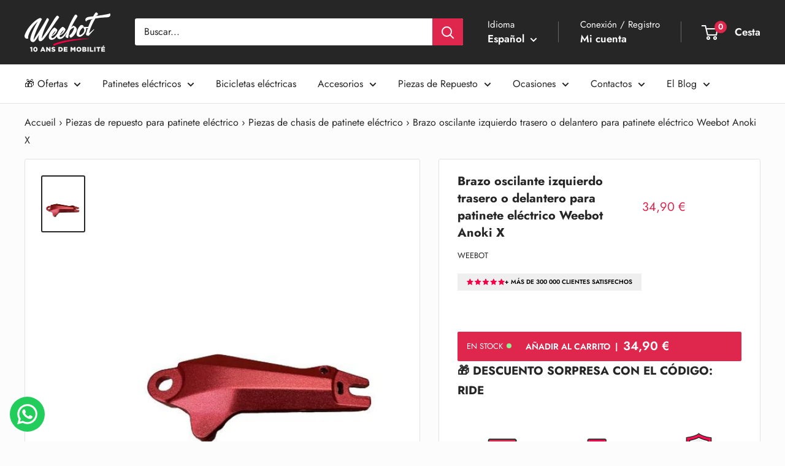

--- FILE ---
content_type: text/html; charset=utf-8
request_url: https://www.wee-bot.com/web-pixels@fcfee988w5aeb613cpc8e4bc33m6693e112/custom/web-pixel-88342851@1/sandbox/modern/es/products/bras-oscillant-gauche-arriere-ou-avant-pour-trottinette-electrique-weebot-anoki-x
body_size: -411
content:
<!DOCTYPE html>
<html>
  <head>
    <meta charset="utf-8">
    <title>Web Pixels Manager Sandbox</title>
    <script src="https://www.wee-bot.com/cdn/wpm/sfcfee988w5aeb613cpc8e4bc33m6693e112m.js"></script>

    <script type="text/javascript">
  (function(shopify) {shopify.extend('WebPixel::Render', function(api) {
var analytics=api.analytics,browser=api.browser,init=api.init;
const execute = async api => {
  const config = (await import("https://shopify-gtm-suite.getelevar.com/configs/21fd05cee4e98a66ecec9555f3a34083f223528a/config.js")).default;
  const scriptUrl = config.script_src_web_pixel_lax_custom;

  if (scriptUrl) {
    const { handler } = await import(scriptUrl);
    await handler(api, config);
  }
};

execute({ analytics, browser, init });
});})(self.webPixelsManager.createShopifyExtend('88342851', 'custom'));

</script>

  </head>
  <body></body>
</html>


--- FILE ---
content_type: text/html; charset=UTF-8
request_url: https://plugin.younited-pay.com/offers/test-yann.myshopify.com/es/3490
body_size: 719
content:
<div class="younitedpay-widget-root">
    </div>


--- FILE ---
content_type: application/javascript
request_url: https://d1mqdk3pxfmmxi.cloudfront.net/1V4X5Cj9372r0ZfX.js
body_size: 39657
content:
window.rawgroup1V4X5Cj9372r0ZfX ={"id":1035,"user_id":570,"name":" Vid\u00e9os Cliquables","template":"play-in-place3","note":null,"tags":[],"channel":"shopify","type":"customized","secret":"1V4X5Cj9372r0ZfX","preview_secret":"656vBR7c3qOnRSX0","background_color":"#000000","show":1,"include_variants":false,"show_videos_first":false,"include_addtocart":false,"hide_price":false,"content":"collection","collection_handle":null,"views":20566,"impressions":11385307,"revenue":null,"average_watch":2778,"conversion_rate":null,"engagement_rate":null,"activated_at":"2024-02-29 15:55:38","settings":{"fill":false,"font":"Automatic Website Font","skew_sync":false,"full_width":false,"group_name":false,"story_name":false,"thumb_size":"93","floaty_size":150,"modal_width":"128","skew_degree":"13","floaty_theme":"0","modal_height":"208","sticky_theme":"0","corner_radius":"15","primary_color":"#2097A3B3","showStoryName":false,"useGridLayout":false,"autoplay_audio":true,"hideThumbnails":false,"hide_play_icon":false,"play_icon_size":"25","secondary_color":"#DF264C","sticky_position":"1","thumb_alignment":"0","border_thickness":"0","instagram_colors":true,"mute_easy_access":false,"playStoryOnClick":true,"storyNameDisplay":"2","group_name_mobile":false,"modal_width_mobile":"500","modal_height_mobile":"500","sticky_transparency":50,"corner_radius_mobile":"24","group_name_font_size":24,"openModalWithOverlay":true,"story_name_font_size":18,"useGridLayout_mobile":false,"autoplay_audio_mobile":false,"border_gradient_ratio":"50","enabledEnlargeAndSpin":true,"group_name_font_color":"#DF264C","group_title_alignment":"0","hideThumbnails_mobile":false,"thumbnailPlaybackMode":"2","arrowsOutsideContainer":false,"border_gradient_degree":"0","enable_mobile_settings":false,"floaty_corner_position":"0","vertical_thumb_spacing":"10","border_thickness_mobile":"0","playStoryOnClick_mobile":false,"storyNameDisplay_mobile":"0","floaty_vertical_position":40,"horizontal_thumb_spacing":"12","group_name_font_thickness":500,"story_name_font_thickness":400,"floaty_horizontal_position":40,"openModalWithOverlay_mobile":false,"thumbIcon_VerticalAlignment":"1","border_gradient_ratio_mobile":"50","parent_container_padding_top":"6","border_gradient_degree_mobile":"0","parent_container_padding_left":"0","thumbIcon_HorizontalAlignment":"1","vertical_thumb_spacing_mobile":"25","parent_container_padding_right":"0","horizontal_thumb_spacing_mobile":"25","parent_container_padding_bottom":"0","parent_container_padding_top_mobile":"0","parent_container_padding_left_mobile":"0","parent_container_padding_right_mobile":"0","parent_container_padding_bottom_mobile":"0"},"created_at":"2024-02-29T11:55:38.000000Z","updated_at":"2025-11-19T11:45:24.000000Z","customizations":{"style":null,"animation":null,"animationTo":null,"animationFrom":null,"animationEasing":null,"animationEasingType":null},"notification_is_sent":1,"mobile_template":"play-in-place3","is_google_analytics":0,"salla_page":null,"mobile_settings":{"fill":false,"font":"Automatic Website Font","name":"#2097a3b3","skew_sync":true,"full_width":false,"group_name":false,"thumb_size":"90","floaty_size":150,"modal_width":"128","floaty_theme":"0","modal_height":"208","sticky_theme":"0","corner_radius":"15","primary_color":"#2097a3b3","showStoryName":false,"useGridLayout":false,"autoplay_audio":true,"hideThumbnails":false,"hide_play_icon":false,"play_icon_size":"25","secondary_color":"#DF264C","sticky_position":"1","thumb_alignment":"0","border_thickness":"0","instagram_colors":true,"mute_easy_access":false,"playStoryOnClick":true,"storyNameDisplay":"0","sticky_transparency":50,"group_name_font_size":24,"openModalWithOverlay":true,"story_name_font_size":18,"border_gradient_ratio":"50","enabledEnlargeAndSpin":true,"group_name_font_color":"#DF264C","group_title_alignment":"0","thumbnailPlaybackMode":"2","arrowsOutsideContainer":false,"border_gradient_degree":"0","floaty_corner_position":"0","vertical_thumb_spacing":"10","floaty_vertical_position":40,"horizontal_thumb_spacing":"12","group_name_font_thickness":500,"story_name_font_thickness":400,"floaty_horizontal_position":40,"thumbIcon_VerticalAlignment":"1","parent_container_padding_top":"10","parent_container_padding_left":0,"thumbIcon_HorizontalAlignment":"1","parent_container_padding_right":0,"parent_container_padding_bottom":10},"user":{"id":570,"free_subscription":false,"shopify_domain":"test-yann.myshopify.com","profile_photo_url":"https:\/\/ui-avatars.com\/api\/?name=&color=7F9CF5&background=EBF4FF","store":"test-yann.myshopify.com","store_type":"Shopify","user_media_count":14,"consumption_limit":"100000","subscription":[{"id":87556,"billable_id":570,"billable_type":"App\\Models\\User","name":"default","paddle_id":null,"paddle_status":"active","paddle_plan":"Premium Plan","quantity":1,"trial_ends_at":null,"paused_from":null,"ends_at":"2025-12-02 06:31:56","created_at":"2025-11-02T06:31:56.000000Z","updated_at":"2025-11-02T09:11:52.000000Z","receipt_url":"","amount":"49.99"}]},"stories":[{"id":3002,"group_id":1035,"name":"Story 1","tags":[],"thumbnail":null,"thumbnail_resized":"https:\/\/inputcoverter.s3.eu-central-1.amazonaws.com\/stories\/thumbnails\/RSu3bXmBzPRRkUsuiGe10jhQ3b1OndtBwx8Rs0LQ.jpg","note":null,"order_column":0,"views":5424,"impressions":0,"revenue":null,"average_watch":350,"conversion_rate":null,"engagement_rate":null,"activated_at":"2024-02-29 15:56:26","created_at":"2024-02-29T11:56:26.000000Z","updated_at":"2025-11-19T09:29:48.000000Z","description":"","mobile_settings":null,"thumbnail_url":null,"media":[{"id":6485,"story_id":3002,"thumbnail":"https:\/\/inputcoverter.s3.eu-central-1.amazonaws.com\/stories\/thumbnails\/Anc0qs0veVE39LXGQvD5MFDaNIEeM54GWntha8uV.jpg","type":"video","title":null,"subtitle":null,"background_color":"#000000","video":"stories\/videos\/611614660596377670_video.mp4","image":null,"audio":null,"watermark":null,"model":null,"lottie":null,"template":null,"style":null,"mute_original_video":false,"show_player":false,"title_enabled":false,"animate_title":false,"loop_enabled":false,"views":5424,"impressions":0,"revenue":null,"average_watch":350,"conversion_rate":null,"engagement_rate":null,"activated_at":null,"created_at":"2024-02-29T11:56:27.000000Z","updated_at":"2025-11-19T09:29:48.000000Z","html":null,"youtube":null,"order_column":0,"clip_video_v1":"stories\/clip-video\/Anc0qs0veVE39LXGQvD5MFDaNIEeM54GWntha8uV.mp4","clip_video_v2":null,"video_url":"https:\/\/inputcoverter.s3.eu-central-1.amazonaws.com\/stories\/videos\/611614660596377670_video.mp4","clip_video_v1_url":"https:\/\/inputcoverter.s3.eu-central-1.amazonaws.com\/stories\/clip-video\/Anc0qs0veVE39LXGQvD5MFDaNIEeM54GWntha8uV.mp4","clip_video_v2_url":null,"watermark_url":null,"audio_url":null,"model_url":null,"image_url":null,"lottie_url":null,"html_url":null,"actions":[],"player_custom_elements":[]}]},{"id":3003,"group_id":1035,"name":"Story 2","tags":[],"thumbnail":null,"thumbnail_resized":"https:\/\/inputcoverter.s3.eu-central-1.amazonaws.com\/stories\/thumbnails\/i5pQaftf6TeFqCtF8WXg0xAgOK0bLfhfytLrtgJf.jpg","note":null,"order_column":1,"views":4983,"impressions":0,"revenue":null,"average_watch":674,"conversion_rate":null,"engagement_rate":null,"activated_at":"2024-02-29 15:59:44","created_at":"2024-02-29T11:59:45.000000Z","updated_at":"2025-11-19T09:51:49.000000Z","description":"","mobile_settings":null,"thumbnail_url":null,"media":[{"id":6486,"story_id":3003,"thumbnail":"https:\/\/inputcoverter.s3.eu-central-1.amazonaws.com\/stories\/thumbnails\/TeiufGyS9iEe7XXVunikpwmAA2ARZXGMAETzXGn6.jpg","type":"video","title":null,"subtitle":null,"background_color":"#000000","video":"stories\/videos\/1477186584649510329_video.mp4","image":null,"audio":null,"watermark":null,"model":null,"lottie":null,"template":null,"style":null,"mute_original_video":false,"show_player":false,"title_enabled":false,"animate_title":false,"loop_enabled":false,"views":4983,"impressions":0,"revenue":null,"average_watch":674,"conversion_rate":null,"engagement_rate":null,"activated_at":null,"created_at":"2024-02-29T11:59:45.000000Z","updated_at":"2025-11-19T09:51:49.000000Z","html":null,"youtube":null,"order_column":0,"clip_video_v1":"stories\/clip-video\/TeiufGyS9iEe7XXVunikpwmAA2ARZXGMAETzXGn6.mp4","clip_video_v2":null,"video_url":"https:\/\/inputcoverter.s3.eu-central-1.amazonaws.com\/stories\/videos\/1477186584649510329_video.mp4","clip_video_v1_url":"https:\/\/inputcoverter.s3.eu-central-1.amazonaws.com\/stories\/clip-video\/TeiufGyS9iEe7XXVunikpwmAA2ARZXGMAETzXGn6.mp4","clip_video_v2_url":null,"watermark_url":null,"audio_url":null,"model_url":null,"image_url":null,"lottie_url":null,"html_url":null,"actions":[],"player_custom_elements":[]}]},{"id":3004,"group_id":1035,"name":"Story 3","tags":[],"thumbnail":null,"thumbnail_resized":"https:\/\/inputcoverter.s3.eu-central-1.amazonaws.com\/stories\/thumbnails\/JN42tIdbvV1Jb0t4TCqhFX5LtJUpTbt0YlqFgncQ.jpg","note":null,"order_column":2,"views":5027,"impressions":0,"revenue":null,"average_watch":294,"conversion_rate":null,"engagement_rate":null,"activated_at":"2024-02-29 16:03:06","created_at":"2024-02-29T12:03:06.000000Z","updated_at":"2025-11-19T10:51:26.000000Z","description":"","mobile_settings":null,"thumbnail_url":null,"media":[{"id":6487,"story_id":3004,"thumbnail":"https:\/\/inputcoverter.s3.eu-central-1.amazonaws.com\/stories\/thumbnails\/FqkkRltwFRNKG9ccYl32Z0QXp0uoVNJY2MCTyeyz.jpg","type":"video","title":null,"subtitle":null,"background_color":"#000000","video":"stories\/videos\/328354777771888232_video.mp4","image":null,"audio":null,"watermark":null,"model":null,"lottie":null,"template":null,"style":null,"mute_original_video":false,"show_player":false,"title_enabled":false,"animate_title":false,"loop_enabled":false,"views":5027,"impressions":0,"revenue":null,"average_watch":294,"conversion_rate":null,"engagement_rate":null,"activated_at":null,"created_at":"2024-02-29T12:03:07.000000Z","updated_at":"2025-11-19T10:51:26.000000Z","html":null,"youtube":null,"order_column":0,"clip_video_v1":"stories\/clip-video\/FqkkRltwFRNKG9ccYl32Z0QXp0uoVNJY2MCTyeyz.mp4","clip_video_v2":null,"video_url":"https:\/\/inputcoverter.s3.eu-central-1.amazonaws.com\/stories\/videos\/328354777771888232_video.mp4","clip_video_v1_url":"https:\/\/inputcoverter.s3.eu-central-1.amazonaws.com\/stories\/clip-video\/FqkkRltwFRNKG9ccYl32Z0QXp0uoVNJY2MCTyeyz.mp4","clip_video_v2_url":null,"watermark_url":null,"audio_url":null,"model_url":null,"image_url":null,"lottie_url":null,"html_url":null,"actions":[],"player_custom_elements":[]}]},{"id":3005,"group_id":1035,"name":"Story 4","tags":[],"thumbnail":null,"thumbnail_resized":"https:\/\/inputcoverter.s3.eu-central-1.amazonaws.com\/stories\/thumbnails\/ySAz2ohn5KdTCutGPETXDyXlb2kUqKSolsK9eGay.jpg","note":null,"order_column":3,"views":5132,"impressions":0,"revenue":null,"average_watch":1460,"conversion_rate":null,"engagement_rate":null,"activated_at":"2024-02-29 16:08:32","created_at":"2024-02-29T12:08:32.000000Z","updated_at":"2025-11-19T11:33:15.000000Z","description":"","mobile_settings":null,"thumbnail_url":null,"media":[{"id":6488,"story_id":3005,"thumbnail":"https:\/\/inputcoverter.s3.eu-central-1.amazonaws.com\/stories\/thumbnails\/QA4QbRT2TKp7xER7JIWFCXcwRGJmsAINmfilAvRc.jpg","type":"video","title":null,"subtitle":null,"background_color":"#000000","video":"stories\/videos\/1247553204351086186_video.mp4","image":null,"audio":null,"watermark":null,"model":null,"lottie":null,"template":null,"style":null,"mute_original_video":false,"show_player":false,"title_enabled":false,"animate_title":false,"loop_enabled":false,"views":5132,"impressions":0,"revenue":null,"average_watch":1460,"conversion_rate":null,"engagement_rate":null,"activated_at":null,"created_at":"2024-02-29T12:08:33.000000Z","updated_at":"2025-11-19T11:33:15.000000Z","html":null,"youtube":null,"order_column":0,"clip_video_v1":"stories\/clip-video\/QA4QbRT2TKp7xER7JIWFCXcwRGJmsAINmfilAvRc.mp4","clip_video_v2":null,"video_url":"https:\/\/inputcoverter.s3.eu-central-1.amazonaws.com\/stories\/videos\/1247553204351086186_video.mp4","clip_video_v1_url":"https:\/\/inputcoverter.s3.eu-central-1.amazonaws.com\/stories\/clip-video\/QA4QbRT2TKp7xER7JIWFCXcwRGJmsAINmfilAvRc.mp4","clip_video_v2_url":null,"watermark_url":null,"audio_url":null,"model_url":null,"image_url":null,"lottie_url":null,"html_url":null,"actions":[],"player_custom_elements":[]}]}],"group_custom_elements":[]};let getwidgetslinks=()=>{let t=[];function e(){for(var e=0;e<t.length;e++){var s=document.createElement("script");s.type="module",s.async=!0,s.src=t[e]+"?t="+Math.floor(Date.now()/1e3);var r=document.getElementsByTagName("script")[0];r.parentNode.insertBefore(s,r)}}"autogenerated"==window.rawgroup1V4X5Cj9372r0ZfX.type?0!=window.rawgroup1V4X5Cj9372r0ZfX.group_custom_elements.length&&window.rawgroup1V4X5Cj9372r0ZfX.group_custom_elements.forEach(e=>{t.indexOf("https://beta.smartstories.io/"+e.script_link)>-1||t.push("https://beta.smartstories.io/"+e.script_link)}):window.rawgroup1V4X5Cj9372r0ZfX.stories.forEach(e=>{e.media.forEach(e=>{0!=e.player_custom_elements.length&&e.player_custom_elements.forEach(e=>{t.indexOf("https://beta.smartstories.io/"+e.script_link)>-1||t.push("https://beta.smartstories.io/"+e.script_link)})})}),window.attachEvent?window.attachEvent("onload",e):window.addEventListener("load",e,!1)};getwidgetslinks();(function(st){typeof define=="function"&&define.amd?define(st):st()})(function(){var pe,ce,me,ue,ge,fe;"use strict";const st=globalThis,Pt=st.ShadowRoot&&(st.ShadyCSS===void 0||st.ShadyCSS.nativeShadow)&&"adoptedStyleSheets"in Document.prototype&&"replace"in CSSStyleSheet.prototype,jt=Symbol(),Yt=new WeakMap;class Wt{constructor(t,e,s){if(this._$cssResult$=!0,s!==jt)throw Error("CSSResult is not constructable. Use `unsafeCSS` or `css` instead.");this.cssText=t,this.t=e}get styleSheet(){let t=this.o;const e=this.t;if(Pt&&t===void 0){const s=e!==void 0&&e.length===1;s&&(t=Yt.get(e)),t===void 0&&((this.o=t=new CSSStyleSheet).replaceSync(this.cssText),s&&Yt.set(e,t))}return t}toString(){return this.cssText}}const D=r=>new Wt(typeof r=="string"?r:r+"",void 0,jt),H=(r,...t)=>{const e=r.length===1?r[0]:t.reduce((s,i,o)=>s+(a=>{if(a._$cssResult$===!0)return a.cssText;if(typeof a=="number")return a;throw Error("Value passed to 'css' function must be a 'css' function result: "+a+". Use 'unsafeCSS' to pass non-literal values, but take care to ensure page security.")})(i)+r[o+1],r[0]);return new Wt(e,r,jt)},ve=(r,t)=>{if(Pt)r.adoptedStyleSheets=t.map(e=>e instanceof CSSStyleSheet?e:e.styleSheet);else for(const e of t){const s=document.createElement("style"),i=st.litNonce;i!==void 0&&s.setAttribute("nonce",i),s.textContent=e.cssText,r.appendChild(s)}},Xt=Pt?r=>r:r=>r instanceof CSSStyleSheet?(t=>{let e="";for(const s of t.cssRules)e+=s.cssText;return D(e)})(r):r;const{is:xe,defineProperty:be,getOwnPropertyDescriptor:$e,getOwnPropertyNames:_e,getOwnPropertySymbols:ke,getPrototypeOf:Se}=Object,Z=globalThis,Ft=Z.trustedTypes,Ie=Ft?Ft.emptyScript:"",Vt=Z.reactiveElementPolyfillSupport,gt=(r,t)=>r,Ot={toAttribute(r,t){switch(t){case Boolean:r=r?Ie:null;break;case Object:case Array:r=r==null?r:JSON.stringify(r)}return r},fromAttribute(r,t){let e=r;switch(t){case Boolean:e=r!==null;break;case Number:e=r===null?null:Number(r);break;case Object:case Array:try{e=JSON.parse(r)}catch{e=null}}return e}},Bt=(r,t)=>!xe(r,t),qt={attribute:!0,type:String,converter:Ot,reflect:!1,hasChanged:Bt};(pe=Symbol.metadata)!=null||(Symbol.metadata=Symbol("metadata")),(ce=Z.litPropertyMetadata)!=null||(Z.litPropertyMetadata=new WeakMap);class lt extends HTMLElement{static addInitializer(t){var e;this._$Ei(),((e=this.l)!=null?e:this.l=[]).push(t)}static get observedAttributes(){return this.finalize(),this._$Eh&&[...this._$Eh.keys()]}static createProperty(t,e=qt){if(e.state&&(e.attribute=!1),this._$Ei(),this.elementProperties.set(t,e),!e.noAccessor){const s=Symbol(),i=this.getPropertyDescriptor(t,s,e);i!==void 0&&be(this.prototype,t,i)}}static getPropertyDescriptor(t,e,s){var a;const{get:i,set:o}=(a=$e(this.prototype,t))!=null?a:{get(){return this[e]},set(h){this[e]=h}};return{get(){return i==null?void 0:i.call(this)},set(h){const n=i==null?void 0:i.call(this);o.call(this,h),this.requestUpdate(t,n,s)},configurable:!0,enumerable:!0}}static getPropertyOptions(t){var e;return(e=this.elementProperties.get(t))!=null?e:qt}static _$Ei(){if(this.hasOwnProperty(gt("elementProperties")))return;const t=Se(this);t.finalize(),t.l!==void 0&&(this.l=[...t.l]),this.elementProperties=new Map(t.elementProperties)}static finalize(){if(this.hasOwnProperty(gt("finalized")))return;if(this.finalized=!0,this._$Ei(),this.hasOwnProperty(gt("properties"))){const e=this.properties,s=[..._e(e),...ke(e)];for(const i of s)this.createProperty(i,e[i])}const t=this[Symbol.metadata];if(t!==null){const e=litPropertyMetadata.get(t);if(e!==void 0)for(const[s,i]of e)this.elementProperties.set(s,i)}this._$Eh=new Map;for(const[e,s]of this.elementProperties){const i=this._$Eu(e,s);i!==void 0&&this._$Eh.set(i,e)}this.elementStyles=this.finalizeStyles(this.styles)}static finalizeStyles(t){const e=[];if(Array.isArray(t)){const s=new Set(t.flat(1/0).reverse());for(const i of s)e.unshift(Xt(i))}else t!==void 0&&e.push(Xt(t));return e}static _$Eu(t,e){const s=e.attribute;return s===!1?void 0:typeof s=="string"?s:typeof t=="string"?t.toLowerCase():void 0}constructor(){super(),this._$Ep=void 0,this.isUpdatePending=!1,this.hasUpdated=!1,this._$Em=null,this._$Ev()}_$Ev(){var t;this._$ES=new Promise(e=>this.enableUpdating=e),this._$AL=new Map,this._$E_(),this.requestUpdate(),(t=this.constructor.l)==null||t.forEach(e=>e(this))}addController(t){var e,s;((e=this._$EO)!=null?e:this._$EO=new Set).add(t),this.renderRoot!==void 0&&this.isConnected&&((s=t.hostConnected)==null||s.call(t))}removeController(t){var e;(e=this._$EO)==null||e.delete(t)}_$E_(){const t=new Map,e=this.constructor.elementProperties;for(const s of e.keys())this.hasOwnProperty(s)&&(t.set(s,this[s]),delete this[s]);t.size>0&&(this._$Ep=t)}createRenderRoot(){var e;const t=(e=this.shadowRoot)!=null?e:this.attachShadow(this.constructor.shadowRootOptions);return ve(t,this.constructor.elementStyles),t}connectedCallback(){var t,e;(t=this.renderRoot)!=null||(this.renderRoot=this.createRenderRoot()),this.enableUpdating(!0),(e=this._$EO)==null||e.forEach(s=>{var i;return(i=s.hostConnected)==null?void 0:i.call(s)})}enableUpdating(t){}disconnectedCallback(){var t;(t=this._$EO)==null||t.forEach(e=>{var s;return(s=e.hostDisconnected)==null?void 0:s.call(e)})}attributeChangedCallback(t,e,s){this._$AK(t,s)}_$EC(t,e){var o;const s=this.constructor.elementProperties.get(t),i=this.constructor._$Eu(t,s);if(i!==void 0&&s.reflect===!0){const a=(((o=s.converter)==null?void 0:o.toAttribute)!==void 0?s.converter:Ot).toAttribute(e,s.type);this._$Em=t,a==null?this.removeAttribute(i):this.setAttribute(i,a),this._$Em=null}}_$AK(t,e){var o;const s=this.constructor,i=s._$Eh.get(t);if(i!==void 0&&this._$Em!==i){const a=s.getPropertyOptions(i),h=typeof a.converter=="function"?{fromAttribute:a.converter}:((o=a.converter)==null?void 0:o.fromAttribute)!==void 0?a.converter:Ot;this._$Em=i,this[i]=h.fromAttribute(e,a.type),this._$Em=null}}requestUpdate(t,e,s){var i;if(t!==void 0){if(s!=null||(s=this.constructor.getPropertyOptions(t)),!((i=s.hasChanged)!=null?i:Bt)(this[t],e))return;this.P(t,e,s)}this.isUpdatePending===!1&&(this._$ES=this._$ET())}P(t,e,s){var i;this._$AL.has(t)||this._$AL.set(t,e),s.reflect===!0&&this._$Em!==t&&((i=this._$Ej)!=null?i:this._$Ej=new Set).add(t)}async _$ET(){this.isUpdatePending=!0;try{await this._$ES}catch(e){Promise.reject(e)}const t=this.scheduleUpdate();return t!=null&&await t,!this.isUpdatePending}scheduleUpdate(){return this.performUpdate()}performUpdate(){var s,i;if(!this.isUpdatePending)return;if(!this.hasUpdated){if((s=this.renderRoot)!=null||(this.renderRoot=this.createRenderRoot()),this._$Ep){for(const[a,h]of this._$Ep)this[a]=h;this._$Ep=void 0}const o=this.constructor.elementProperties;if(o.size>0)for(const[a,h]of o)h.wrapped!==!0||this._$AL.has(a)||this[a]===void 0||this.P(a,this[a],h)}let t=!1;const e=this._$AL;try{t=this.shouldUpdate(e),t?(this.willUpdate(e),(i=this._$EO)==null||i.forEach(o=>{var a;return(a=o.hostUpdate)==null?void 0:a.call(o)}),this.update(e)):this._$EU()}catch(o){throw t=!1,this._$EU(),o}t&&this._$AE(e)}willUpdate(t){}_$AE(t){var e;(e=this._$EO)==null||e.forEach(s=>{var i;return(i=s.hostUpdated)==null?void 0:i.call(s)}),this.hasUpdated||(this.hasUpdated=!0,this.firstUpdated(t)),this.updated(t)}_$EU(){this._$AL=new Map,this.isUpdatePending=!1}get updateComplete(){return this.getUpdateComplete()}getUpdateComplete(){return this._$ES}shouldUpdate(t){return!0}update(t){this._$Ej&&(this._$Ej=this._$Ej.forEach(e=>this._$EC(e,this[e]))),this._$EU()}updated(t){}firstUpdated(t){}}lt.elementStyles=[],lt.shadowRootOptions={mode:"open"},lt[gt("elementProperties")]=new Map,lt[gt("finalized")]=new Map,Vt==null||Vt({ReactiveElement:lt}),((me=Z.reactiveElementVersions)!=null?me:Z.reactiveElementVersions=[]).push("2.0.4");const ft=globalThis,Et=ft.trustedTypes,Gt=Et?Et.createPolicy("lit-html",{createHTML:r=>r}):void 0,Jt="$lit$",N=`lit$${Math.random().toFixed(9).slice(2)}$`,Kt="?"+N,Ae=`<${Kt}>`,at=document,wt=()=>at.createComment(""),yt=r=>r===null||typeof r!="object"&&typeof r!="function",Qt=Array.isArray,ze=r=>Qt(r)||typeof(r==null?void 0:r[Symbol.iterator])=="function",Rt=`[ 	
\f\r]`,vt=/<(?:(!--|\/[^a-zA-Z])|(\/?[a-zA-Z][^>\s]*)|(\/?$))/g,te=/-->/g,ee=/>/g,ot=RegExp(`>|${Rt}(?:([^\\s"'>=/]+)(${Rt}*=${Rt}*(?:[^ 	
\f\r"'\`<>=]|("|')|))|$)`,"g"),ie=/'/g,se=/"/g,ae=/^(?:script|style|textarea|title)$/i,Oe=r=>(t,...e)=>({_$litType$:r,strings:t,values:e}),l=Oe(1),dt=Symbol.for("lit-noChange"),_=Symbol.for("lit-nothing"),oe=new WeakMap,rt=at.createTreeWalker(at,129);function re(r,t){if(!Array.isArray(r)||!r.hasOwnProperty("raw"))throw Error("invalid template strings array");return Gt!==void 0?Gt.createHTML(t):t}const Ee=(r,t)=>{const e=r.length-1,s=[];let i,o=t===2?"<svg>":"",a=vt;for(let h=0;h<e;h++){const n=r[h];let m,d,c=-1,y=0;for(;y<n.length&&(a.lastIndex=y,d=a.exec(n),d!==null);)y=a.lastIndex,a===vt?d[1]==="!--"?a=te:d[1]!==void 0?a=ee:d[2]!==void 0?(ae.test(d[2])&&(i=RegExp("</"+d[2],"g")),a=ot):d[3]!==void 0&&(a=ot):a===ot?d[0]===">"?(a=i!=null?i:vt,c=-1):d[1]===void 0?c=-2:(c=a.lastIndex-d[2].length,m=d[1],a=d[3]===void 0?ot:d[3]==='"'?se:ie):a===se||a===ie?a=ot:a===te||a===ee?a=vt:(a=ot,i=void 0);const u=a===ot&&r[h+1].startsWith("/>")?" ":"";o+=a===vt?n+Ae:c>=0?(s.push(m),n.slice(0,c)+Jt+n.slice(c)+N+u):n+N+(c===-2?h:u)}return[re(r,o+(r[e]||"<?>")+(t===2?"</svg>":"")),s]};class xt{constructor({strings:t,_$litType$:e},s){let i;this.parts=[];let o=0,a=0;const h=t.length-1,n=this.parts,[m,d]=Ee(t,e);if(this.el=xt.createElement(m,s),rt.currentNode=this.el.content,e===2){const c=this.el.content.firstChild;c.replaceWith(...c.childNodes)}for(;(i=rt.nextNode())!==null&&n.length<h;){if(i.nodeType===1){if(i.hasAttributes())for(const c of i.getAttributeNames())if(c.endsWith(Jt)){const y=d[a++],u=i.getAttribute(c).split(N),x=/([.?@])?(.*)/.exec(y);n.push({type:1,index:o,name:x[2],strings:u,ctor:x[1]==="."?Me:x[1]==="?"?Le:x[1]==="@"?Te:Ct}),i.removeAttribute(c)}else c.startsWith(N)&&(n.push({type:6,index:o}),i.removeAttribute(c));if(ae.test(i.tagName)){const c=i.textContent.split(N),y=c.length-1;if(y>0){i.textContent=Et?Et.emptyScript:"";for(let u=0;u<y;u++)i.append(c[u],wt()),rt.nextNode(),n.push({type:2,index:++o});i.append(c[y],wt())}}}else if(i.nodeType===8)if(i.data===Kt)n.push({type:2,index:o});else{let c=-1;for(;(c=i.data.indexOf(N,c+1))!==-1;)n.push({type:7,index:o}),c+=N.length-1}o++}}static createElement(t,e){const s=at.createElement("template");return s.innerHTML=t,s}}function ht(r,t,e=r,s){var a,h,n;if(t===dt)return t;let i=s!==void 0?(a=e._$Co)==null?void 0:a[s]:e._$Cl;const o=yt(t)?void 0:t._$litDirective$;return(i==null?void 0:i.constructor)!==o&&((h=i==null?void 0:i._$AO)==null||h.call(i,!1),o===void 0?i=void 0:(i=new o(r),i._$AT(r,e,s)),s!==void 0?((n=e._$Co)!=null?n:e._$Co=[])[s]=i:e._$Cl=i),i!==void 0&&(t=ht(r,i._$AS(r,t.values),i,s)),t}class Ce{constructor(t,e){this._$AV=[],this._$AN=void 0,this._$AD=t,this._$AM=e}get parentNode(){return this._$AM.parentNode}get _$AU(){return this._$AM._$AU}u(t){var m;const{el:{content:e},parts:s}=this._$AD,i=((m=t==null?void 0:t.creationScope)!=null?m:at).importNode(e,!0);rt.currentNode=i;let o=rt.nextNode(),a=0,h=0,n=s[0];for(;n!==void 0;){if(a===n.index){let d;n.type===2?d=new bt(o,o.nextSibling,this,t):n.type===1?d=new n.ctor(o,n.name,n.strings,this,t):n.type===6&&(d=new Ue(o,this,t)),this._$AV.push(d),n=s[++h]}a!==(n==null?void 0:n.index)&&(o=rt.nextNode(),a++)}return rt.currentNode=at,i}p(t){let e=0;for(const s of this._$AV)s!==void 0&&(s.strings!==void 0?(s._$AI(t,s,e),e+=s.strings.length-2):s._$AI(t[e])),e++}}class bt{get _$AU(){var t,e;return(e=(t=this._$AM)==null?void 0:t._$AU)!=null?e:this._$Cv}constructor(t,e,s,i){var o;this.type=2,this._$AH=_,this._$AN=void 0,this._$AA=t,this._$AB=e,this._$AM=s,this.options=i,this._$Cv=(o=i==null?void 0:i.isConnected)!=null?o:!0}get parentNode(){let t=this._$AA.parentNode;const e=this._$AM;return e!==void 0&&(t==null?void 0:t.nodeType)===11&&(t=e.parentNode),t}get startNode(){return this._$AA}get endNode(){return this._$AB}_$AI(t,e=this){t=ht(this,t,e),yt(t)?t===_||t==null||t===""?(this._$AH!==_&&this._$AR(),this._$AH=_):t!==this._$AH&&t!==dt&&this._(t):t._$litType$!==void 0?this.$(t):t.nodeType!==void 0?this.T(t):ze(t)?this.k(t):this._(t)}S(t){return this._$AA.parentNode.insertBefore(t,this._$AB)}T(t){this._$AH!==t&&(this._$AR(),this._$AH=this.S(t))}_(t){this._$AH!==_&&yt(this._$AH)?this._$AA.nextSibling.data=t:this.T(at.createTextNode(t)),this._$AH=t}$(t){var o;const{values:e,_$litType$:s}=t,i=typeof s=="number"?this._$AC(t):(s.el===void 0&&(s.el=xt.createElement(re(s.h,s.h[0]),this.options)),s);if(((o=this._$AH)==null?void 0:o._$AD)===i)this._$AH.p(e);else{const a=new Ce(i,this),h=a.u(this.options);a.p(e),this.T(h),this._$AH=a}}_$AC(t){let e=oe.get(t.strings);return e===void 0&&oe.set(t.strings,e=new xt(t)),e}k(t){Qt(this._$AH)||(this._$AH=[],this._$AR());const e=this._$AH;let s,i=0;for(const o of t)i===e.length?e.push(s=new bt(this.S(wt()),this.S(wt()),this,this.options)):s=e[i],s._$AI(o),i++;i<e.length&&(this._$AR(s&&s._$AB.nextSibling,i),e.length=i)}_$AR(t=this._$AA.nextSibling,e){var s;for((s=this._$AP)==null?void 0:s.call(this,!1,!0,e);t&&t!==this._$AB;){const i=t.nextSibling;t.remove(),t=i}}setConnected(t){var e;this._$AM===void 0&&(this._$Cv=t,(e=this._$AP)==null||e.call(this,t))}}class Ct{get tagName(){return this.element.tagName}get _$AU(){return this._$AM._$AU}constructor(t,e,s,i,o){this.type=1,this._$AH=_,this._$AN=void 0,this.element=t,this.name=e,this._$AM=i,this.options=o,s.length>2||s[0]!==""||s[1]!==""?(this._$AH=Array(s.length-1).fill(new String),this.strings=s):this._$AH=_}_$AI(t,e=this,s,i){const o=this.strings;let a=!1;if(o===void 0)t=ht(this,t,e,0),a=!yt(t)||t!==this._$AH&&t!==dt,a&&(this._$AH=t);else{const h=t;let n,m;for(t=o[0],n=0;n<o.length-1;n++)m=ht(this,h[s+n],e,n),m===dt&&(m=this._$AH[n]),a||(a=!yt(m)||m!==this._$AH[n]),m===_?t=_:t!==_&&(t+=(m!=null?m:"")+o[n+1]),this._$AH[n]=m}a&&!i&&this.j(t)}j(t){t===_?this.element.removeAttribute(this.name):this.element.setAttribute(this.name,t!=null?t:"")}}class Me extends Ct{constructor(){super(...arguments),this.type=3}j(t){this.element[this.name]=t===_?void 0:t}}class Le extends Ct{constructor(){super(...arguments),this.type=4}j(t){this.element.toggleAttribute(this.name,!!t&&t!==_)}}class Te extends Ct{constructor(t,e,s,i,o){super(t,e,s,i,o),this.type=5}_$AI(t,e=this){var a;if((t=(a=ht(this,t,e,0))!=null?a:_)===dt)return;const s=this._$AH,i=t===_&&s!==_||t.capture!==s.capture||t.once!==s.once||t.passive!==s.passive,o=t!==_&&(s===_||i);i&&this.element.removeEventListener(this.name,this,s),o&&this.element.addEventListener(this.name,this,t),this._$AH=t}handleEvent(t){var e,s;typeof this._$AH=="function"?this._$AH.call((s=(e=this.options)==null?void 0:e.host)!=null?s:this.element,t):this._$AH.handleEvent(t)}}class Ue{constructor(t,e,s){this.element=t,this.type=6,this._$AN=void 0,this._$AM=e,this.options=s}get _$AU(){return this._$AM._$AU}_$AI(t){ht(this,t)}}const Dt=ft.litHtmlPolyfillSupport;Dt==null||Dt(xt,bt),((ue=ft.litHtmlVersions)!=null?ue:ft.litHtmlVersions=[]).push("3.1.3");const ne=(r,t,e)=>{var o,a;const s=(o=e==null?void 0:e.renderBefore)!=null?o:t;let i=s._$litPart$;if(i===void 0){const h=(a=e==null?void 0:e.renderBefore)!=null?a:null;s._$litPart$=i=new bt(t.insertBefore(wt(),h),h,void 0,e!=null?e:{})}return i._$AI(r),i};class O extends lt{constructor(){super(...arguments),this.renderOptions={host:this},this._$Do=void 0}createRenderRoot(){var e,s;const t=super.createRenderRoot();return(s=(e=this.renderOptions).renderBefore)!=null||(e.renderBefore=t.firstChild),t}update(t){const e=this.render();this.hasUpdated||(this.renderOptions.isConnected=this.isConnected),super.update(t),this._$Do=ne(e,this.renderRoot,this.renderOptions)}connectedCallback(){var t;super.connectedCallback(),(t=this._$Do)==null||t.setConnected(!0)}disconnectedCallback(){var t;super.disconnectedCallback(),(t=this._$Do)==null||t.setConnected(!1)}render(){return dt}}O._$litElement$=!0,O.finalized=!0,(ge=globalThis.litElementHydrateSupport)==null||ge.call(globalThis,{LitElement:O});const Ht=globalThis.litElementPolyfillSupport;Ht==null||Ht({LitElement:O}),((fe=globalThis.litElementVersions)!=null?fe:globalThis.litElementVersions=[]).push("4.0.5");const Pe={attribute:!0,type:String,converter:Ot,reflect:!1,hasChanged:Bt},je=(r=Pe,t,e)=>{const{kind:s,metadata:i}=e;let o=globalThis.litPropertyMetadata.get(i);if(o===void 0&&globalThis.litPropertyMetadata.set(i,o=new Map),o.set(e.name,r),s==="accessor"){const{name:a}=e;return{set(h){const n=t.get.call(this);t.set.call(this,h),this.requestUpdate(a,n,r)},init(h){return h!==void 0&&this.P(a,void 0,r),h}}}if(s==="setter"){const{name:a}=e;return function(h){const n=this[a];t.call(this,h),this.requestUpdate(a,n,r)}}throw Error("Unsupported decorator location: "+s)};function p(r){return(t,e)=>typeof e=="object"?je(r,t,e):((s,i,o)=>{const a=i.hasOwnProperty(o);return i.constructor.createProperty(o,a?{...s,wrapped:!0}:s),a?Object.getOwnPropertyDescriptor(i,o):void 0})(r,t,e)}function w(r){return p({...r,state:!0,attribute:!1})}const le=(r,t,e)=>(e.configurable=!0,e.enumerable=!0,Reflect.decorate&&typeof t!="object"&&Object.defineProperty(r,t,e),e);function E(r,t){return(e,s,i)=>{const o=a=>{var h,n;return(n=(h=a.renderRoot)==null?void 0:h.querySelector(r))!=null?n:null};if(t){const{get:a,set:h}=typeof s=="object"?e:i!=null?i:(()=>{const n=Symbol();return{get(){return this[n]},set(m){this[n]=m}}})();return le(e,s,{get(){let n=a.call(this);return n===void 0&&(n=o(this),(n!==null||this.hasUpdated)&&h.call(this,n)),n}})}return le(e,s,{get(){return o(this)}})}}var pt=`*,:before,:after{box-sizing:border-box;border-width:0;border-style:solid;border-color:#e5e5e5}:before,:after{--tw-content: ""}html{line-height:1.5;-webkit-text-size-adjust:100%;-moz-tab-size:4;-o-tab-size:4;tab-size:4;font-family:ui-sans-serif,system-ui,-apple-system,BlinkMacSystemFont,Segoe UI,Roboto,Helvetica Neue,Arial,Noto Sans,sans-serif,"Apple Color Emoji","Segoe UI Emoji",Segoe UI Symbol,"Noto Color Emoji";font-feature-settings:normal;font-variation-settings:normal}body{margin:0;line-height:inherit}hr{height:0;color:inherit;border-top-width:1px}abbr:where([title]){-webkit-text-decoration:underline dotted;text-decoration:underline dotted}h1,h2,h3,h4,h5,h6{font-size:inherit;font-weight:inherit}a{color:inherit;text-decoration:inherit}b,strong{font-weight:bolder}code,kbd,samp,pre{font-family:ui-monospace,SFMono-Regular,Menlo,Monaco,Consolas,Liberation Mono,Courier New,monospace;font-size:1em}small{font-size:80%}sub,sup{font-size:75%;line-height:0;position:relative;vertical-align:baseline}sub{bottom:-.25em}sup{top:-.5em}table{text-indent:0;border-color:inherit;border-collapse:collapse}button,input,optgroup,select,textarea{font-family:inherit;font-size:100%;font-weight:inherit;line-height:inherit;color:inherit;margin:0;padding:0}button,select{text-transform:none}button,[type=button],[type=reset],[type=submit]{-webkit-appearance:button;background-color:transparent;background-image:none}:-moz-focusring{outline:auto}:-moz-ui-invalid{box-shadow:none}progress{vertical-align:baseline}::-webkit-inner-spin-button,::-webkit-outer-spin-button{height:auto}[type=search]{-webkit-appearance:textfield;outline-offset:-2px}::-webkit-search-decoration{-webkit-appearance:none}::-webkit-file-upload-button{-webkit-appearance:button;font:inherit}summary{display:list-item}blockquote,dl,dd,h1,h2,h3,h4,h5,h6,hr,figure,p,pre{margin:0}fieldset{margin:0;padding:0}legend{padding:0}ol,ul,menu{list-style:none;margin:0;padding:0}textarea{resize:vertical}input::-moz-placeholder,textarea::-moz-placeholder{opacity:1;color:#a3a3a3}input::placeholder,textarea::placeholder{opacity:1;color:#a3a3a3}button,[role=button]{cursor:pointer}:disabled{cursor:default}img,svg,video,canvas,audio,iframe,embed,object{display:block;vertical-align:middle}img,video{max-width:100%;height:auto}[hidden]{display:none}*,:before,:after{--tw-border-spacing-x: 0;--tw-border-spacing-y: 0;--tw-translate-x: 0;--tw-translate-y: 0;--tw-rotate: 0;--tw-skew-x: 0;--tw-skew-y: 0;--tw-scale-x: 1;--tw-scale-y: 1;--tw-pan-x: ;--tw-pan-y: ;--tw-pinch-zoom: ;--tw-scroll-snap-strictness: proximity;--tw-gradient-from-position: ;--tw-gradient-via-position: ;--tw-gradient-to-position: ;--tw-ordinal: ;--tw-slashed-zero: ;--tw-numeric-figure: ;--tw-numeric-spacing: ;--tw-numeric-fraction: ;--tw-ring-inset: ;--tw-ring-offset-width: 0px;--tw-ring-offset-color: #fff;--tw-ring-color: rgb(14 165 233 / .5);--tw-ring-offset-shadow: 0 0 #0000;--tw-ring-shadow: 0 0 #0000;--tw-shadow: 0 0 #0000;--tw-shadow-colored: 0 0 #0000;--tw-blur: ;--tw-brightness: ;--tw-contrast: ;--tw-grayscale: ;--tw-hue-rotate: ;--tw-invert: ;--tw-saturate: ;--tw-sepia: ;--tw-drop-shadow: ;--tw-backdrop-blur: ;--tw-backdrop-brightness: ;--tw-backdrop-contrast: ;--tw-backdrop-grayscale: ;--tw-backdrop-hue-rotate: ;--tw-backdrop-invert: ;--tw-backdrop-opacity: ;--tw-backdrop-saturate: ;--tw-backdrop-sepia: }::backdrop{--tw-border-spacing-x: 0;--tw-border-spacing-y: 0;--tw-translate-x: 0;--tw-translate-y: 0;--tw-rotate: 0;--tw-skew-x: 0;--tw-skew-y: 0;--tw-scale-x: 1;--tw-scale-y: 1;--tw-pan-x: ;--tw-pan-y: ;--tw-pinch-zoom: ;--tw-scroll-snap-strictness: proximity;--tw-gradient-from-position: ;--tw-gradient-via-position: ;--tw-gradient-to-position: ;--tw-ordinal: ;--tw-slashed-zero: ;--tw-numeric-figure: ;--tw-numeric-spacing: ;--tw-numeric-fraction: ;--tw-ring-inset: ;--tw-ring-offset-width: 0px;--tw-ring-offset-color: #fff;--tw-ring-color: rgb(14 165 233 / .5);--tw-ring-offset-shadow: 0 0 #0000;--tw-ring-shadow: 0 0 #0000;--tw-shadow: 0 0 #0000;--tw-shadow-colored: 0 0 #0000;--tw-blur: ;--tw-brightness: ;--tw-contrast: ;--tw-grayscale: ;--tw-hue-rotate: ;--tw-invert: ;--tw-saturate: ;--tw-sepia: ;--tw-drop-shadow: ;--tw-backdrop-blur: ;--tw-backdrop-brightness: ;--tw-backdrop-contrast: ;--tw-backdrop-grayscale: ;--tw-backdrop-hue-rotate: ;--tw-backdrop-invert: ;--tw-backdrop-opacity: ;--tw-backdrop-saturate: ;--tw-backdrop-sepia: }.container{width:100%}@media (min-width: 640px){.container{max-width:640px}}@media (min-width: 768px){.container{max-width:768px}}@media (min-width: 1024px){.container{max-width:1024px}}@media (min-width: 1280px){.container{max-width:1280px}}@media (min-width: 1536px){.container{max-width:1536px}}.aspect-w-1,.aspect-w-2,.aspect-w-3,.aspect-w-4,.aspect-w-5,.aspect-w-6,.aspect-w-7,.aspect-w-8,.aspect-w-9,.aspect-w-10,.aspect-w-11,.aspect-w-12,.aspect-w-13,.aspect-w-14,.aspect-w-15,.aspect-w-16{position:relative;padding-bottom:calc(var(--tw-aspect-h) / var(--tw-aspect-w) * 100%)}.aspect-w-1>*,.aspect-w-2>*,.aspect-w-3>*,.aspect-w-4>*,.aspect-w-5>*,.aspect-w-6>*,.aspect-w-7>*,.aspect-w-8>*,.aspect-w-9>*,.aspect-w-10>*,.aspect-w-11>*,.aspect-w-12>*,.aspect-w-13>*,.aspect-w-14>*,.aspect-w-15>*,.aspect-w-16>*{position:absolute;height:100%;width:100%;top:0;right:0;bottom:0;left:0}.aspect-w-16{--tw-aspect-w: 16}.aspect-h-9{--tw-aspect-h: 9}.pointer-events-none{pointer-events:none}.pointer-events-auto{pointer-events:auto}.visible{visibility:visible}.invisible{visibility:hidden}.static{position:static}.fixed{position:fixed}.absolute{position:absolute}.relative{position:relative}.sticky{position:sticky}.inset-0{inset:0px}.-left-10{left:-40px}.-left-3{left:-12px}.-left-6{left:-24px}.-right-10{right:-40px}.-right-6{right:-24px}.-top-3{top:-12px}.bottom-0{bottom:0px}.bottom-2{bottom:8px}.bottom-3{bottom:12px}.bottom-4{bottom:16px}.left-0{left:0px}.left-1{left:4px}.left-1\\/2{left:50%}.left-2{left:8px}.left-3{left:12px}.left-4{left:16px}.right-0{right:0px}.right-2{right:8px}.right-3{right:12px}.right-4{right:16px}.right-6{right:24px}.top-0{top:0px}.top-1\\/2{top:50%}.top-2{top:8px}.top-3{top:12px}.top-4{top:16px}.top-6{top:24px}.z-0{z-index:0}.z-10{z-index:10}.z-20{z-index:20}.z-30{z-index:30}.z-50{z-index:50}.z-\\[1\\]{z-index:1}.z-\\[2\\]{z-index:2}.z-\\[3\\]{z-index:3}.z-\\[4\\]{z-index:4}.z-\\[5\\]{z-index:5}.z-\\[9999999999\\]{z-index:9999999999}.z-\\[9999999\\]{z-index:9999999}.m-2{margin:8px}.m-4{margin:16px}.mx-1{margin-left:4px;margin-right:4px}.mx-2{margin-left:8px;margin-right:8px}.mx-auto{margin-left:auto;margin-right:auto}.my-0{margin-top:0;margin-bottom:0}.my-0\\.5{margin-top:2px;margin-bottom:2px}.my-1{margin-top:4px;margin-bottom:4px}.my-2{margin-top:8px;margin-bottom:8px}.my-4{margin-top:16px;margin-bottom:16px}.my-6{margin-top:24px;margin-bottom:24px}.my-auto{margin-top:auto;margin-bottom:auto}.-mb-12{margin-bottom:-48px}.-ml-1{margin-left:-4px}.-mr-1{margin-right:-4px}.-mt-1{margin-top:-4px}.-mt-3{margin-top:-12px}.mb-0{margin-bottom:0}.mb-0\\.5{margin-bottom:2px}.mb-1{margin-bottom:4px}.mb-2{margin-bottom:8px}.mb-3{margin-bottom:12px}.mb-6{margin-bottom:24px}.ml-2{margin-left:8px}.ml-4{margin-left:16px}.ml-6{margin-left:24px}.ml-auto{margin-left:auto}.mr-0{margin-right:0}.mr-0\\.5{margin-right:2px}.mr-2{margin-right:8px}.mr-5{margin-right:20px}.mr-6{margin-right:24px}.mt-0{margin-top:0}.mt-1{margin-top:4px}.mt-1\\.5{margin-top:6px}.mt-2{margin-top:8px}.mt-2\\.5{margin-top:10px}.mt-3{margin-top:12px}.mt-4{margin-top:16px}.mt-5{margin-top:20px}.box-border{box-sizing:border-box}.block{display:block}.inline{display:inline}.flex{display:flex}.grid{display:grid}.hidden{display:none}.aspect-1{aspect-ratio:1}.aspect-\\[0\\.75\\]{aspect-ratio:.75}.aspect-\\[4\\/3\\]{aspect-ratio:4/3}.aspect-\\[5\\/3\\]{aspect-ratio:5/3}.aspect-\\[9\\/16\\]{aspect-ratio:9/16}.h-1\\/3{height:33.333333%}.h-10{height:40px}.h-16{height:64px}.h-32{height:128px}.h-36{height:144px}.h-5{height:20px}.h-6{height:24px}.h-7{height:28px}.h-72{height:288px}.h-8{height:32px}.h-9{height:36px}.h-\\[47px\\]{height:47px}.h-\\[587px\\]{height:587px}.h-fit{height:-moz-fit-content;height:fit-content}.h-full{height:100%}.h-screen{height:100vh}.max-h-14{max-height:56px}.max-h-\\[462px\\]{max-height:462px}.w-0{width:0px}.w-10{width:40px}.w-16{width:64px}.w-28{width:112px}.w-32{width:128px}.w-44{width:176px}.w-5{width:20px}.w-56{width:224px}.w-6{width:24px}.w-60{width:240px}.w-7{width:28px}.w-72{width:288px}.w-8{width:32px}.w-9{width:36px}.w-96{width:384px}.w-\\[1\\/10\\]{width:1/10}.w-\\[150px\\]{width:150px}.w-\\[156px\\]{width:156px}.w-\\[19rem\\]{width:304px}.w-\\[200px\\]{width:200px}.w-\\[250px\\]{width:250px}.w-\\[260px\\]{width:260px}.w-\\[300px\\]{width:300px}.w-\\[330px\\]{width:330px}.w-\\[47px\\]{width:47px}.w-\\[80px\\]{width:80px}.w-\\[calc\\(\\(100\\%-\\(12px\\*3\\)\\)\\/4\\)\\]{width:calc((100% - 36px)/4)}.w-full{width:100%}.min-w-\\[150px\\]{min-width:150px}.max-w-\\[170px\\]{max-width:170px}.max-w-\\[350px\\]{max-width:350px}.max-w-\\[40px\\]{max-width:40px}.max-w-full{max-width:100%}.flex-1{flex:1 1 0%}.flex-shrink{flex-shrink:1}.flex-shrink-0{flex-shrink:0}.flex-grow,.grow{flex-grow:1}.-translate-x-1\\/2{--tw-translate-x: -50%;transform:translate(var(--tw-translate-x),var(--tw-translate-y)) rotate(var(--tw-rotate)) skew(var(--tw-skew-x)) skewY(var(--tw-skew-y)) scaleX(var(--tw-scale-x)) scaleY(var(--tw-scale-y))}.-translate-y-1\\/2{--tw-translate-y: -50%;transform:translate(var(--tw-translate-x),var(--tw-translate-y)) rotate(var(--tw-rotate)) skew(var(--tw-skew-x)) skewY(var(--tw-skew-y)) scaleX(var(--tw-scale-x)) scaleY(var(--tw-scale-y))}.-skew-y-12{--tw-skew-y: -12deg;transform:translate(var(--tw-translate-x),var(--tw-translate-y)) rotate(var(--tw-rotate)) skew(var(--tw-skew-x)) skewY(var(--tw-skew-y)) scaleX(var(--tw-scale-x)) scaleY(var(--tw-scale-y))}.skew-x-12{--tw-skew-x: 12deg;transform:translate(var(--tw-translate-x),var(--tw-translate-y)) rotate(var(--tw-rotate)) skew(var(--tw-skew-x)) skewY(var(--tw-skew-y)) scaleX(var(--tw-scale-x)) scaleY(var(--tw-scale-y))}.transform{transform:translate(var(--tw-translate-x),var(--tw-translate-y)) rotate(var(--tw-rotate)) skew(var(--tw-skew-x)) skewY(var(--tw-skew-y)) scaleX(var(--tw-scale-x)) scaleY(var(--tw-scale-y))}.cursor-pointer{cursor:pointer}.resize{resize:both}.snap-x{scroll-snap-type:x var(--tw-scroll-snap-strictness)}.snap-both{scroll-snap-type:both var(--tw-scroll-snap-strictness)}.snap-mandatory{--tw-scroll-snap-strictness: mandatory}.snap-start{scroll-snap-align:start}.grid-flow-col{grid-auto-flow:column}.flex-row{flex-direction:row}.flex-col{flex-direction:column}.flex-col-reverse{flex-direction:column-reverse}.flex-wrap{flex-wrap:wrap}.place-content-center{place-content:center}.place-items-center{place-items:center}.content-start{align-content:flex-start}.items-center{align-items:center}.justify-end{justify-content:flex-end}.justify-center{justify-content:center}.justify-between{justify-content:space-between}.justify-around{justify-content:space-around}.gap-2{gap:8px}.gap-3{gap:12px}.gap-4{gap:16px}.gap-\\[10px\\]{gap:10px}.gap-y-3{row-gap:12px}.overflow-auto{overflow:auto}.overflow-hidden{overflow:hidden}.overflow-x-auto{overflow-x:auto}.overflow-y-hidden{overflow-y:hidden}.overflow-x-scroll{overflow-x:scroll}.scroll-smooth{scroll-behavior:smooth}.truncate{overflow:hidden;text-overflow:ellipsis;white-space:nowrap}.text-ellipsis{text-overflow:ellipsis}.break-words{overflow-wrap:break-word}.rounded{border-radius:4px}.rounded-\\[10px\\]{border-radius:10px}.rounded-full{border-radius:9999px}.rounded-md{border-radius:6px}.rounded-xl{border-radius:12px}.rounded-l-\\[10px\\]{border-top-left-radius:10px;border-bottom-left-radius:10px}.rounded-l-full{border-top-left-radius:9999px;border-bottom-left-radius:9999px}.rounded-r-full{border-top-right-radius:9999px;border-bottom-right-radius:9999px}.rounded-br-\\[10px\\]{border-bottom-right-radius:10px}.rounded-tr-\\[10px\\]{border-top-right-radius:10px}.border{border-width:1px}.border-4{border-width:4px}.border-gray-300{--tw-border-opacity: 1;border-color:rgb(212 212 212 / var(--tw-border-opacity))}.border-white{--tw-border-opacity: 1;border-color:rgb(255 255 255 / var(--tw-border-opacity))}.bg-black{--tw-bg-opacity: 1;background-color:rgb(0 0 0 / var(--tw-bg-opacity))}.bg-gray-200{--tw-bg-opacity: 1;background-color:rgb(229 229 229 / var(--tw-bg-opacity))}.bg-gray-300{--tw-bg-opacity: 1;background-color:rgb(212 212 212 / var(--tw-bg-opacity))}.bg-gray-50{--tw-bg-opacity: 1;background-color:rgb(250 250 250 / var(--tw-bg-opacity))}.bg-gray-800{--tw-bg-opacity: 1;background-color:rgb(38 38 38 / var(--tw-bg-opacity))}.bg-gray-900{--tw-bg-opacity: 1;background-color:rgb(23 23 23 / var(--tw-bg-opacity))}.bg-white{--tw-bg-opacity: 1;background-color:rgb(255 255 255 / var(--tw-bg-opacity))}.bg-opacity-50{--tw-bg-opacity: .5}.bg-opacity-60{--tw-bg-opacity: .6}.bg-opacity-70{--tw-bg-opacity: .7}.bg-opacity-90{--tw-bg-opacity: .9}.bg-gradient-to-b{background-image:linear-gradient(to bottom,var(--tw-gradient-stops))}.from-black\\/30{--tw-gradient-from: rgb(0 0 0 / .3) var(--tw-gradient-from-position);--tw-gradient-to: rgb(0 0 0 / 0) var(--tw-gradient-to-position);--tw-gradient-stops: var(--tw-gradient-from), var(--tw-gradient-to)}.to-transparent{--tw-gradient-to: transparent var(--tw-gradient-to-position)}.object-contain{-o-object-fit:contain;object-fit:contain}.object-cover{-o-object-fit:cover;object-fit:cover}.object-fill{-o-object-fit:fill;object-fit:fill}.object-center{-o-object-position:center;object-position:center}.p-0{padding:0}.p-0\\.5{padding:2px}.p-1{padding:4px}.p-2{padding:8px}.p-3{padding:12px}.px-1{padding-left:4px;padding-right:4px}.px-2{padding-left:8px;padding-right:8px}.px-3{padding-left:12px;padding-right:12px}.px-4{padding-left:16px;padding-right:16px}.py-1{padding-top:4px;padding-bottom:4px}.py-2{padding-top:8px;padding-bottom:8px}.py-4{padding-top:16px;padding-bottom:16px}.py-\\[20px\\]{padding-top:20px;padding-bottom:20px}.pb-1{padding-bottom:4px}.pb-3{padding-bottom:12px}.pl-2{padding-left:8px}.pl-3{padding-left:12px}.pl-4{padding-left:16px}.pt-4{padding-top:16px}.pt-\\[64px\\]{padding-top:64px}.text-left{text-align:left}.text-center{text-align:center}.text-2xl{font-size:24px;line-height:32px}.text-sm{font-size:14px;line-height:20px}.text-xs{font-size:12px;line-height:16px}.font-bold{font-weight:700}.font-light{font-weight:300}.font-semibold{font-weight:600}.text-black{--tw-text-opacity: 1;color:rgb(0 0 0 / var(--tw-text-opacity))}.text-gray-200{--tw-text-opacity: 1;color:rgb(229 229 229 / var(--tw-text-opacity))}.text-gray-500{--tw-text-opacity: 1;color:rgb(115 115 115 / var(--tw-text-opacity))}.text-gray-600{--tw-text-opacity: 1;color:rgb(82 82 82 / var(--tw-text-opacity))}.text-gray-700{--tw-text-opacity: 1;color:rgb(64 64 64 / var(--tw-text-opacity))}.text-pink-700{--tw-text-opacity: 1;color:rgb(190 24 93 / var(--tw-text-opacity))}.text-white{--tw-text-opacity: 1;color:rgb(255 255 255 / var(--tw-text-opacity))}.text-yellow-200{--tw-text-opacity: 1;color:rgb(253 230 138 / var(--tw-text-opacity))}.line-through{text-decoration-line:line-through}.opacity-0{opacity:0}.opacity-100{opacity:1}.opacity-60{opacity:.6}.opacity-70{opacity:.7}.shadow{--tw-shadow: 0 1px 3px 0 rgb(0 0 0 / .1), 0 1px 2px -1px rgb(0 0 0 / .1);--tw-shadow-colored: 0 1px 3px 0 var(--tw-shadow-color), 0 1px 2px -1px var(--tw-shadow-color);box-shadow:var(--tw-ring-offset-shadow, 0 0 #0000),var(--tw-ring-shadow, 0 0 #0000),var(--tw-shadow)}.shadow-2xl{--tw-shadow: 0 25px 50px -12px rgb(0 0 0 / .25);--tw-shadow-colored: 0 25px 50px -12px var(--tw-shadow-color);box-shadow:var(--tw-ring-offset-shadow, 0 0 #0000),var(--tw-ring-shadow, 0 0 #0000),var(--tw-shadow)}.shadow-lg{--tw-shadow: 0 10px 15px -3px rgb(0 0 0 / .1), 0 4px 6px -4px rgb(0 0 0 / .1);--tw-shadow-colored: 0 10px 15px -3px var(--tw-shadow-color), 0 4px 6px -4px var(--tw-shadow-color);box-shadow:var(--tw-ring-offset-shadow, 0 0 #0000),var(--tw-ring-shadow, 0 0 #0000),var(--tw-shadow)}.shadow-md{--tw-shadow: 0 4px 6px -1px rgb(0 0 0 / .1), 0 2px 4px -2px rgb(0 0 0 / .1);--tw-shadow-colored: 0 4px 6px -1px var(--tw-shadow-color), 0 2px 4px -2px var(--tw-shadow-color);box-shadow:var(--tw-ring-offset-shadow, 0 0 #0000),var(--tw-ring-shadow, 0 0 #0000),var(--tw-shadow)}.outline-none{outline:2px solid transparent;outline-offset:2px}.outline{outline-style:solid}.blur{--tw-blur: blur(8px);filter:var(--tw-blur) var(--tw-brightness) var(--tw-contrast) var(--tw-grayscale) var(--tw-hue-rotate) var(--tw-invert) var(--tw-saturate) var(--tw-sepia) var(--tw-drop-shadow)}.filter{filter:var(--tw-blur) var(--tw-brightness) var(--tw-contrast) var(--tw-grayscale) var(--tw-hue-rotate) var(--tw-invert) var(--tw-saturate) var(--tw-sepia) var(--tw-drop-shadow)}.transition{transition-property:color,background-color,border-color,text-decoration-color,fill,stroke,opacity,box-shadow,transform,filter,-webkit-backdrop-filter;transition-property:color,background-color,border-color,text-decoration-color,fill,stroke,opacity,box-shadow,transform,filter,backdrop-filter;transition-property:color,background-color,border-color,text-decoration-color,fill,stroke,opacity,box-shadow,transform,filter,backdrop-filter,-webkit-backdrop-filter;transition-timing-function:cubic-bezier(.4,0,.2,1);transition-duration:.15s}.transition-opacity{transition-property:opacity;transition-timing-function:cubic-bezier(.4,0,.2,1);transition-duration:.15s}.duration-300{transition-duration:.3s}.duration-500{transition-duration:.5s}.ease-in-out{transition-timing-function:cubic-bezier(.4,0,.2,1)}.horiz-scroll::-webkit-scrollbar{display:none}.horiz-scroll{-ms-overflow-style:none;scrollbar-width:none}div,a,button{-webkit-tap-highlight-color:rgba(0,0,0,0)}.hover\\:scale-\\[0\\.9\\]:hover{--tw-scale-x: .9;--tw-scale-y: .9;transform:translate(var(--tw-translate-x),var(--tw-translate-y)) rotate(var(--tw-rotate)) skew(var(--tw-skew-x)) skewY(var(--tw-skew-y)) scaleX(var(--tw-scale-x)) scaleY(var(--tw-scale-y))}.hover\\:bg-gray-100:hover{--tw-bg-opacity: 1;background-color:rgb(245 245 245 / var(--tw-bg-opacity))}.hover\\:text-gray-200:hover{--tw-text-opacity: 1;color:rgb(229 229 229 / var(--tw-text-opacity))}.hover\\:opacity-75:hover{opacity:.75}.hover\\:opacity-80:hover{opacity:.8}.focus\\:outline-none:focus{outline:2px solid transparent;outline-offset:2px}.group:hover .group-hover\\:-mt-8{margin-top:-32px}.group:hover .group-hover\\:mt-1{margin-top:4px}.group:hover .group-hover\\:mt-1\\.5{margin-top:6px}.group:hover .group-hover\\:mt-2{margin-top:8px}.group:hover .group-hover\\:hidden{display:none}.group:hover .group-hover\\:h-full{height:100%}.group:hover .group-hover\\:w-full{width:100%}.group:hover .group-hover\\:-rotate-45{--tw-rotate: -45deg;transform:translate(var(--tw-translate-x),var(--tw-translate-y)) rotate(var(--tw-rotate)) skew(var(--tw-skew-x)) skewY(var(--tw-skew-y)) scaleX(var(--tw-scale-x)) scaleY(var(--tw-scale-y))}.group:hover .group-hover\\:skew-x-0{--tw-skew-x: 0deg;transform:translate(var(--tw-translate-x),var(--tw-translate-y)) rotate(var(--tw-rotate)) skew(var(--tw-skew-x)) skewY(var(--tw-skew-y)) scaleX(var(--tw-scale-x)) scaleY(var(--tw-scale-y))}.group:hover .group-hover\\:skew-y-0{--tw-skew-y: 0deg;transform:translate(var(--tw-translate-x),var(--tw-translate-y)) rotate(var(--tw-rotate)) skew(var(--tw-skew-x)) skewY(var(--tw-skew-y)) scaleX(var(--tw-scale-x)) scaleY(var(--tw-scale-y))}.group:hover .group-hover\\:scale-125{--tw-scale-x: 1.25;--tw-scale-y: 1.25;transform:translate(var(--tw-translate-x),var(--tw-translate-y)) rotate(var(--tw-rotate)) skew(var(--tw-skew-x)) skewY(var(--tw-skew-y)) scaleX(var(--tw-scale-x)) scaleY(var(--tw-scale-y))}.group:hover .group-hover\\:scale-150{--tw-scale-x: 1.5;--tw-scale-y: 1.5;transform:translate(var(--tw-translate-x),var(--tw-translate-y)) rotate(var(--tw-rotate)) skew(var(--tw-skew-x)) skewY(var(--tw-skew-y)) scaleX(var(--tw-scale-x)) scaleY(var(--tw-scale-y))}.group:hover .group-hover\\:scale-75{--tw-scale-x: .75;--tw-scale-y: .75;transform:translate(var(--tw-translate-x),var(--tw-translate-y)) rotate(var(--tw-rotate)) skew(var(--tw-skew-x)) skewY(var(--tw-skew-y)) scaleX(var(--tw-scale-x)) scaleY(var(--tw-scale-y))}.group:hover .group-hover\\:bg-transparent{background-color:transparent}.group:hover .group-hover\\:text-white{--tw-text-opacity: 1;color:rgb(255 255 255 / var(--tw-text-opacity))}.group:hover .group-hover\\:opacity-0{opacity:0}@media (prefers-color-scheme: dark){.dark\\:bg-gray-700{--tw-bg-opacity: 1;background-color:rgb(64 64 64 / var(--tw-bg-opacity))}.dark\\:text-gray-200{--tw-text-opacity: 1;color:rgb(229 229 229 / var(--tw-text-opacity))}.dark\\:hover\\:bg-gray-600:hover{--tw-bg-opacity: 1;background-color:rgb(82 82 82 / var(--tw-bg-opacity))}.dark\\:hover\\:text-white:hover{--tw-text-opacity: 1;color:rgb(255 255 255 / var(--tw-text-opacity))}}@media (min-width: 640px){.sm\\:mx-6{margin-left:24px;margin-right:24px}.sm\\:mt-0{margin-top:0}.sm\\:block{display:block}.sm\\:flex{display:flex}.sm\\:hidden{display:none}.sm\\:h-\\[450px\\]{height:450px}.sm\\:h-\\[calc\\(\\(100\\%-\\(12px\\*2\\)\\)\\/3\\)\\]{height:calc((100% - (12px * 2)) / 3)}.sm\\:max-h-\\[587px\\]{max-height:587px}.sm\\:w-5{width:20px}.sm\\:w-7{width:28px}.sm\\:w-\\[110px\\]{width:110px}.sm\\:w-\\[150px\\]{width:150px}.sm\\:w-\\[250px\\]{width:250px}.sm\\:w-\\[300px\\]{width:300px}.sm\\:w-\\[330px\\]{width:330px}.sm\\:w-\\[50vh\\]{width:50vh}.sm\\:w-\\[600px\\]{width:600px}.sm\\:w-\\[calc\\(\\(100\\%-\\(12px\\*1\\)\\)\\/2\\)\\]{width:calc((100% - 12px)/2)}.sm\\:max-w-\\[400px\\]{max-width:400px}.sm\\:max-w-\\[55px\\]{max-width:55px}.sm\\:flex-row{flex-direction:row}.sm\\:flex-col{flex-direction:column}.sm\\:px-2{padding-left:8px;padding-right:8px}.sm\\:text-xs{font-size:12px;line-height:16px}.sm\\:shadow-xl{--tw-shadow: 0 20px 25px -5px rgb(0 0 0 / .1), 0 8px 10px -6px rgb(0 0 0 / .1);--tw-shadow-colored: 0 20px 25px -5px var(--tw-shadow-color), 0 8px 10px -6px var(--tw-shadow-color);box-shadow:var(--tw-ring-offset-shadow, 0 0 #0000),var(--tw-ring-shadow, 0 0 #0000),var(--tw-shadow)}}@media (min-width: 768px){.md\\:ml-6{margin-left:24px}.md\\:block{display:block}.md\\:flex{display:flex}.md\\:grid{display:grid}.md\\:h-\\[475px\\]{height:475px}.md\\:h-\\[96vh\\]{height:96vh}.md\\:h-full{height:100%}.md\\:max-h-\\[300px\\]{max-height:300px}.md\\:max-h-\\[587px\\]{max-height:587px}.md\\:w-5{width:20px}.md\\:w-7{width:28px}.md\\:w-8{width:32px}.md\\:w-\\[130px\\]{width:130px}.md\\:w-\\[250px\\]{width:250px}.md\\:w-\\[300px\\]{width:300px}.md\\:w-\\[330px\\]{width:330px}.md\\:w-\\[400px\\]{width:400px}.md\\:w-\\[50vh\\]{width:50vh}.md\\:w-\\[600px\\]{width:600px}.md\\:w-\\[calc\\(\\(100\\%-\\(12px\\*2\\)\\)\\/3\\)\\]{width:calc((100% - (12px * 2)) / 3)}.md\\:max-w-\\[55px\\]{max-width:55px}.md\\:grid-rows-4{grid-template-rows:repeat(4,minmax(0,1fr))}.md\\:flex-row{flex-direction:row}.md\\:flex-col{flex-direction:column}.md\\:content-start{align-content:flex-start}.md\\:rounded-lg{border-radius:8px}.md\\:px-2{padding-left:8px;padding-right:8px}.md\\:text-xs{font-size:12px;line-height:16px}}@media (min-width: 1024px){.lg\\:mx-auto{margin-left:auto;margin-right:auto}.lg\\:flex{display:flex}.lg\\:h-\\[550px\\]{height:550px}.lg\\:max-h-\\[400px\\]{max-height:400px}.lg\\:max-h-\\[587px\\]{max-height:587px}.lg\\:w-6{width:24px}.lg\\:w-8{width:32px}.lg\\:w-9{width:36px}.lg\\:w-\\[150px\\]{width:150px}.lg\\:w-\\[330px\\]{width:330px}.lg\\:w-\\[350px\\]{width:350px}.lg\\:w-\\[400px\\]{width:400px}.lg\\:w-\\[550px\\]{width:550px}.lg\\:w-\\[600px\\]{width:600px}.lg\\:max-w-\\[75px\\]{max-width:75px}.lg\\:px-2{padding-left:8px;padding-right:8px}.lg\\:text-sm{font-size:14px;line-height:20px}}@media (min-width: 1280px){.xl\\:mx-auto{margin-left:auto;margin-right:auto}.xl\\:flex{display:flex}.xl\\:h-\\[600px\\]{height:600px}.xl\\:max-h-\\[587px\\]{max-height:587px}.xl\\:w-10{width:40px}.xl\\:w-7{width:28px}.xl\\:w-9{width:36px}.xl\\:w-\\[160px\\]{width:160px}.xl\\:w-\\[330px\\]{width:330px}.xl\\:w-\\[400px\\]{width:400px}.xl\\:w-\\[450px\\]{width:450px}.xl\\:w-\\[550px\\]{width:550px}.xl\\:w-\\[600px\\]{width:600px}.xl\\:max-w-\\[80px\\]{max-width:80px}.xl\\:px-2{padding-left:8px;padding-right:8px}}@media (min-width: 1536px){.\\32xl\\:mx-auto{margin-left:auto;margin-right:auto}.\\32xl\\:flex{display:flex}.\\32xl\\:h-\\[625px\\]{height:625px}.\\32xl\\:max-h-\\[587px\\]{max-height:587px}.\\32xl\\:w-10{width:40px}.\\32xl\\:w-8{width:32px}.\\32xl\\:w-\\[170px\\]{width:170px}.\\32xl\\:w-\\[330px\\]{width:330px}.\\32xl\\:w-\\[400px\\]{width:400px}.\\32xl\\:w-\\[500px\\]{width:500px}.\\32xl\\:w-\\[550px\\]{width:550px}.\\32xl\\:w-\\[600px\\]{width:600px}.\\32xl\\:px-2{padding-left:8px;padding-right:8px}}
`;const Mt="https://beta.smartstories.io",Ve="https://d1mqdk3pxfmmxi.cloudfront.net/",de=["bounce","flash","pulse","rubberBand","shake","headShake","swing","tada","wobble","jello","bounceIn","bounceInDown","bounceInLeft","bounceInRight","bounceInUp","fadeIn","fadeInDown","fadeInDownBig","fadeInLeft","fadeInLeftBig","fadeInRight","fadeInRightBig","fadeInUp","fadeInUpBig","flipInX","flipInY","lightSpeedIn","rotateIn","rotateInDownLeft","rotateInDownRight","rotateInUpLeft","rotateInUpRight","jackInTheBox","rollIn","zoomIn","zoomInDown","zoomInLeft","zoomInRight","zoomInUp","slideInDown","slideInLeft","slideInRight","slideInUp","heartBeat"];var Be=Object.defineProperty,Re=Object.getOwnPropertyDescriptor,he=(r,t,e,s)=>{for(var i=s>1?void 0:s?Re(t,e):t,o=r.length-1,a;o>=0;o--)(a=r[o])&&(i=(s?a(t,e,i):a(i))||i);return s&&i&&Be(t,e,i),i};class Lt extends O{constructor(){super(...arguments),this.appUrl=Mt,this.story={},this.settings={}}static getStyles(){const t=[H`
                ${D(pt)}
            `];return this.styles&&(Array.isArray(this.styles)?t.push(...this.styles):t.push(this.styles)),t}}he([p()],Lt.prototype,"story",2),he([p()],Lt.prototype,"settings",2);var De=Object.defineProperty,He=Object.getOwnPropertyDescriptor,Tt=(r,t,e,s)=>{for(var i=s>1?void 0:s?He(t,e):t,o=r.length-1,a;o>=0;o--)(a=r[o])&&(i=(s?a(t,e,i):a(i))||i);return s&&i&&De(t,e,i),i};class ct extends Lt{constructor(){super(),this.thumbnailOrder=0,this.sequenceCounter=0,this.totalStories=0,this.videoLoaded=!1,this.intervalId=null,this.intervalId=null}shouldPlayVideo(){var t;switch(Number((t=this.settings)==null?void 0:t.thumbnailPlaybackMode)){case 0:return!1;case 1:return this.thumbnailOrder===0;case 2:return this.thumbnailOrder===this.sequenceCounter;case 3:return!0;default:return!1}}connectedCallback(){super.connectedCallback(),this.totalStories>0&&(this.intervalId=setInterval(()=>{this.sequenceCounter=(this.sequenceCounter+1)%this.totalStories},5e3))}disconnectedCallback(){super.disconnectedCallback(),this.intervalId&&(clearInterval(this.intervalId),this.intervalId=null)}_handleVideoLoaded(){this.videoLoaded=!0}render(){var u,x,A,T,U,P,j,V,Y,W,X,F,q,G,J,K,Q,tt,et,it,ut,kt,St,It,B,R,At,zt;const t=((u=this.settings)==null?void 0:u.thumbIcon_HorizontalAlignment)||"0",e=((x=this.settings)==null?void 0:x.thumbIcon_VerticalAlignment)||"1",s=`
      ${t==="0"?"left-3":t==="1"?"right-3":"left-1/2 transform -translate-x-1/2"}
      ${e==="0"?"top-3":e==="1"?"bottom-3":"top-1/2 transform -translate-y-1/2"}
    `,i=(T=(A=this.settings)==null?void 0:A.hide_play_icon)!=null?T:!1,o=((U=this.settings)==null?void 0:U.play_icon_size)||30,a=Math.min(100,(P=this.settings)==null?void 0:P.border_gradient_ratio)/100,h=a===0?0:a===1?100:100*(a-.3),n=a===0?0:a===1?100:100*(a+.3),m=(j=this.settings)!=null&&j.border_gradient_ratio?`background: linear-gradient(${(Y=(V=this.settings)==null?void 0:V.border_gradient_degree)!=null?Y:0}deg, ${(W=this.settings)==null?void 0:W.primary_color} ${h}%, ${(X=this.settings)==null?void 0:X.secondary_color} ${n}%); border-radius: ${(F=this.settings)==null?void 0:F.corner_radius}px; padding: ${(q=this.settings)==null?void 0:q.border_thickness}px;`:"",d=this.story.thumbnail_resized?this.story.thumbnail_resized:this.story.thumbnail_url?this.story.thumbnail_url:`${this.appUrl}/images/placeholder/thumbnail.png`,c=this.story.media&&(((G=this.story.media[0])==null?void 0:G.clip_video_v2_url)||((J=this.story.media[0])==null?void 0:J.clip_video_v1_url)),y=((K=this.settings)==null?void 0:K.thumbnailPlaybackMode)!==0&&c&&this.shouldPlayVideo()?l`
            <div class="relative w-full h-full">
              <img
                class="w-full h-full object-cover object-center ${this.videoLoaded?"hidden":""}"
                loading="lazy"
                alt=""
                src="${d}"
              />
              <video
                autoplay
                loop
                muted
                playsinline
                class="w-full h-full object-cover object-center ${this.videoLoaded?"":"hidden"}"
                src="${c}"
                @loadeddata="${this._handleVideoLoaded}"
              ></video>
            </div>
          `:l`
            <img
              class="w-full h-full object-cover object-center"
              loading="lazy"
              alt=""
              src="${d}"
            />
          `;return l`
      <div
        class="w-full snap-start"
        style="width: ${(tt=(Q=this.settings)==null?void 0:Q.modal_width)!=null?tt:285}px; height: ${(it=(et=this.settings)==null?void 0:et.modal_height)!=null?it:500}px; ${m}"
      >
        <button
          aria-label="Open Story"
          class="w-full h-full focus:outline-none relative text-center block group"
        >
          <div
            class="w-full h-full block overflow-hidden relative"
            style="border-radius: ${(ut=this.settings)==null?void 0:ut.corner_radius}px;"
          >
            ${y}
            ${i?null:l`
                  <div
                    style="width: ${o}px; height: ${o}px; background-color: ${(kt=this.settings)==null?void 0:kt.secondary_color}"
                    class="transform duration-300 group-hover:scale-125 absolute ${s} opacity-60 rounded-full shadow-md"
                  >
                    <svg
                      class="w-full h-full text-white p-1"
                      fill="currentColor"
                      stroke="currentColor"
                      viewBox="0 0 24 24"
                      xmlns="http://www.w3.org/2000/svg"
                    >
                      <path stroke-linecap="miter" stroke-linejoin="miter" stroke-width="2" d="M7 6v12l10-6z"></path>

                    </svg>
                  </div>
                `}
            <div class="flex place-content-center w-full absolute bottom-2 left-1">
              ${((It=(St=this.settings)==null?void 0:St.showStoryName)!=null?It:!0)&&((B=this.settings)==null?void 0:B.storyNameDisplay)==="0"?l`
                    <div
                      style="font-weight: ${((R=this.settings)==null?void 0:R.story_name_font_thickness)||400}; font-size: ${((At=this.settings)==null?void 0:At.story_name_font_size)||14}px; font-family: ${(zt=this.settings)==null?void 0:zt.font}; display: -webkit-box; -webkit-box-orient: vertical; -webkit-line-clamp: 3; overflow: hidden; line-height: 1.2;"
                      class="w-full text-white px-2 text-center"
                    >
                      ${this.story.name}
                    </div>
                  `:l`<div class="w-full"></div>`}
            </div>
          </div>
        </button>
      </div>
      <slot></slot>
    `}}ct.styles=[Lt.getStyles()],Tt([p()],ct.prototype,"thumbnailOrder",2),Tt([w()],ct.prototype,"sequenceCounter",2),Tt([p({type:Number})],ct.prototype,"totalStories",2),Tt([w()],ct.prototype,"videoLoaded",2),customElements.get("smart-story-play-in-place3")||customElements.define("smart-story-play-in-place3",ct);var Ze=Object.defineProperty,Ne=Object.getOwnPropertyDescriptor,k=(r,t,e,s)=>{for(var i=s>1?void 0:s?Ne(t,e):t,o=r.length-1,a;o>=0;o--)(a=r[o])&&(i=(s?a(t,e,i):a(i))||i);return s&&i&&Ze(t,e,i),i};class b extends O{constructor(){super(...arguments),this.secret="",this.oldsecret="",this.openStory="",this.target="",this.hideThumbnails="false",this.is_preview="false",this.tracking="",this.template="",this.appUrl=Mt,this.isOffline=!1,this.paddingStyle="padding: 0px 0px 0px 0px;",this.mobilePaddingStyle="padding: 0px 0px 0px 0px;",this.isMobile=!1,this.nostats=!1,this.is_ledscreenpreview="false",this.formobile=null,this.custom_settings={},this.gname=""}async fetchgroup(){console.log("fetching....."),this.group=await fetch(Ve+this.secret+".json").then(t=>t.json())}connectedCallback(){this.oldsecret&&!this.secret&&(this.secret=this.oldsecret),super.connectedCallback(),typeof this.custom_settings=="string"&&(this.custom_settings=JSON.parse(this.custom_settings)),this.gname=`rawgroup${this.secret}`;let t=document.querySelector(`script[src*='${this.secret}.js']`);window.sallassgroup?(this.group=window.sallassgroup,this.secret=this.group.secret):window.zidssgroup?(this.group=window.zidssgroup,this.secret=this.group.secret):t?t.onload=()=>{console.log("Loaded!"),window[this.gname]?this.group=window[this.gname]:this.fetchgroup()}:this.fetchgroup(),this.checkIfMobile(),window.addEventListener("resize",()=>this.checkIfMobile())}checkIfMobile(){const t=window.matchMedia("(max-width: 768px)");this.isMobile=t.matches}render(){var t,e,s,i,o,a,h,n,m,d,c,y,u,x,A,T,U,P,j,V;return this.group&&(this.internal_temp=this.template?this.template:this.isMobile?(t=this.group)!=null&&t.mobile_template?(e=this.group)==null?void 0:e.mobile_template:(s=this.group)==null?void 0:s.template:(i=this.group)==null?void 0:i.template),this.paddingStyle=this.isMobile?`padding: ${(a=(o=this.group)==null?void 0:o.mobile_settings.parent_container_padding_top)!=null?a:10}px ${(n=(h=this.group)==null?void 0:h.mobile_settings.parent_container_padding_right)!=null?n:0}px ${(d=(m=this.group)==null?void 0:m.mobile_settings.parent_container_padding_bottom)!=null?d:10}px ${(y=(c=this.group)==null?void 0:c.mobile_settings.parent_container_padding_left)!=null?y:0}px;`:`padding: ${(x=(u=this.group)==null?void 0:u.settings.parent_container_padding_top)!=null?x:10}px ${(T=(A=this.group)==null?void 0:A.settings.parent_container_padding_right)!=null?T:0}px ${(P=(U=this.group)==null?void 0:U.settings.parent_container_padding_bottom)!=null?P:10}px ${(V=(j=this.group)==null?void 0:j.settings.parent_container_padding_left)!=null?V:0}px;`,this.internal_temp=="big-thumbs"?l`<div style="${this.paddingStyle}" ><smart-stories-big-thumbs dir="ltr" secret=${this.secret}  openStory=${this.openStory} target=${this.target} hideThumbnails=${this.hideThumbnails} is_preview=${this.is_preview} .nostats=${this.nostats} .tracking=${this.tracking} .fetchedgroup=${this.group} .custom_settings=${this.custom_settings} ></smart-stories-big-thumbs></div>`:this.internal_temp=="circles"?l`<div style="${this.paddingStyle}" ><smart-stories-circles dir="ltr" secret=${this.secret}  openStory=${this.openStory} target=${this.target} hideThumbnails=${this.hideThumbnails} is_preview=${this.is_preview} .nostats=${this.nostats} .tracking=${this.tracking} .fetchedgroup=${this.group} .custom_settings=${this.custom_settings}></smart-stories-circles></div>`:this.internal_temp=="sticky"?l`<div style="${this.paddingStyle}" ><smart-stories-sticky dir="ltr" secret=${this.secret}  openStory=${this.openStory} target=${this.target} hideThumbnails=${this.hideThumbnails} is_preview=${this.is_preview} .nostats=${this.nostats} .tracking=${this.tracking} .fetchedgroup=${this.group} .custom_settings=${this.custom_settings}></smart-stories-sticky></div>`:this.internal_temp=="classic"?l`<div style="${this.paddingStyle}" ><smart-stories-classic dir="ltr" secret=${this.secret}  openStory=${this.openStory} target=${this.target} hideThumbnails=${this.hideThumbnails} is_preview=${this.is_preview} .nostats=${this.nostats} .tracking=${this.tracking} .fetchedgroup=${this.group} .custom_settings=${this.custom_settings}></smart-stories-classic></div>`:this.internal_temp=="default"?l`<div style="${this.paddingStyle}" ><smart-stories-default  is_ledscreenpreview=${this.is_ledscreenpreview} dir="ltr" secret=${this.secret}  openStory=${this.openStory} target=${this.target} hideThumbnails=${this.hideThumbnails} is_preview=${this.is_preview} .nostats=${this.nostats} .tracking=${this.tracking} .fetchedgroup=${this.group} .custom_settings=${this.custom_settings}></smart-stories-default></div>`:this.internal_temp=="dynamic"?l`<div style="${this.paddingStyle}" ><smart-stories-dynamic dir="ltr" secret=${this.secret}  openStory=${this.openStory} target=${this.target} hideThumbnails=${this.hideThumbnails} is_preview=${this.is_preview} .nostats=${this.nostats} .tracking=${this.tracking} .fetchedgroup=${this.group} .custom_settings=${this.custom_settings}></smart-stories-dynamic></div>`:this.internal_temp=="floaty"?l`<smart-stories-floaty dir="ltr" secret=${this.secret}   hideThumbnails=${this.hideThumbnails} is_preview=${this.is_preview} .nostats=${this.nostats} .tracking=${this.tracking} .fetchedgroup=${this.group}  .custom_settings=${this.custom_settings}></smart-stories-floaty>`:this.internal_temp=="formats"?l`<div style="${this.paddingStyle}" ><smart-stories-formats dir="ltr" secret=${this.secret}  hideThumbnails=${this.hideThumbnails} is_preview=${this.is_preview} .nostats=${this.nostats} .tracking=${this.tracking} .fetchedgroup=${this.group}  .custom_settings=${this.custom_settings}></smart-stories-formats></div>`:this.internal_temp=="grid"?l`<div style="${this.paddingStyle}" ><smart-stories-grid dir="ltr" secret=${this.secret}  hideThumbnails=${this.hideThumbnails} is_preview=${this.is_preview} .nostats=${this.nostats} .tracking=${this.tracking} .fetchedgroup=${this.group}  .custom_settings=${this.custom_settings}></smart-stories-grid></div>`:this.internal_temp=="modern"?l`<div style="${this.paddingStyle}" ><smart-stories-modern dir="ltr" secret=${this.secret}  hideThumbnails=${this.hideThumbnails} is_preview=${this.is_preview} .nostats=${this.nostats} .tracking=${this.tracking} .fetchedgroup=${this.group}  .custom_settings=${this.custom_settings}></smart-stories-modern></div>`:this.internal_temp=="no-thumbs1"?l`<div style="${this.paddingStyle}" ><smart-stories-no-thumbs1 dir="ltr" secret=${this.secret}  hideThumbnails=${this.hideThumbnails} is_preview=${this.is_preview} .nostats=${this.nostats} .tracking=${this.tracking} .fetchedgroup=${this.group}  .custom_settings=${this.custom_settings}></smart-stories-no-thumbs1></div>`:this.internal_temp=="open-modal1"?l`<div style="${this.paddingStyle}" ><smart-stories-open-modal1 dir="ltr" secret=${this.secret}  hideThumbnails=${this.hideThumbnails} is_preview=${this.is_preview} .nostats=${this.nostats} .tracking=${this.tracking} .fetchedgroup=${this.group}  .custom_settings=${this.custom_settings}></smart-stories-open-modal1></div>`:this.internal_temp=="open-modal2"?l`<div style="${this.paddingStyle}" ><smart-stories-open-modal2 dir="ltr" secret=${this.secret}  hideThumbnails=${this.hideThumbnails} is_preview=${this.is_preview} .nostats=${this.nostats} .tracking=${this.tracking} .fetchedgroup=${this.group}  .custom_settings=${this.custom_settings}></smart-stories-open-modal2></div>`:this.internal_temp=="open-modal3"?l`<div style="${this.paddingStyle}" ><smart-stories-open-modal3 dir="ltr" secret=${this.secret}  hideThumbnails=${this.hideThumbnails} is_preview=${this.is_preview} .nostats=${this.nostats} .tracking=${this.tracking} .fetchedgroup=${this.group}  .custom_settings=${this.custom_settings}></smart-stories-open-modal3></div>`:this.internal_temp=="open-modal4"?l`<div style="${this.paddingStyle}" ><smart-stories-open-modal4 dir="ltr" secret=${this.secret}  hideThumbnails=${this.hideThumbnails} is_preview=${this.is_preview} .nostats=${this.nostats} .tracking=${this.tracking} .fetchedgroup=${this.group}  .custom_settings=${this.custom_settings}></smart-stories-open-modal4></div>`:this.internal_temp=="play-in-place"?l`<div style="${this.paddingStyle}" ><smart-stories-play-in-place dir="ltr" secret=${this.secret}  hideThumbnails=${this.hideThumbnails} is_preview=${this.is_preview} .nostats=${this.nostats} .tracking=${this.tracking} .fetchedgroup=${this.group}  .custom_settings=${this.custom_settings}></smart-stories-play-in-place></div>`:this.internal_temp=="play-in-place2"?l`<div style="${this.paddingStyle}" ><smart-stories-play-in-place2 dir="ltr" secret=${this.secret}  hideThumbnails=${this.hideThumbnails} is_preview=${this.is_preview} .nostats=${this.nostats} .tracking=${this.tracking} .fetchedgroup=${this.group}  .custom_settings=${this.custom_settings}></smart-stories-play-in-place2></div>`:this.internal_temp=="play-in-place3"?l`<div style="${this.paddingStyle}" ><smart-stories-play-in-place3 dir="ltr" secret=${this.secret}  openStory=${this.openStory} target=${this.target} hideThumbnails=${this.hideThumbnails} is_preview=${this.is_preview} .nostats=${this.nostats} .tracking=${this.tracking} .fetchedgroup=${this.group}  .custom_settings=${this.custom_settings}></smart-stories-play-in-place3></div>`:this.internal_temp=="simple"?l`<div style="${this.paddingStyle}" ><smart-stories-simple dir="ltr" secret=${this.secret}  openStory=${this.openStory} target=${this.target} hideThumbnails=${this.hideThumbnails} is_preview=${this.is_preview} .nostats=${this.nostats} .tracking=${this.tracking} .fetchedgroup=${this.group}  .custom_settings=${this.custom_settings}></smart-stories-simple></div>`:this.internal_temp=="scroll-grid"?l`<div style="${this.paddingStyle}" ><smart-stories-scroll-grid dir="ltr" secret=${this.secret}  hideThumbnails=${this.hideThumbnails} is_preview=${this.is_preview} .nostats=${this.nostats} .tracking=${this.tracking} .fetchedgroup=${this.group}  .custom_settings=${this.custom_settings}></smart-stories-scroll-grid></div>`:null}}b.styles=H`
    :host{
        display:block !important
    }
    `,k([p({attribute:"key"})],b.prototype,"secret",2),k([p({attribute:"secret"})],b.prototype,"oldsecret",2),k([p()],b.prototype,"openStory",2),k([p()],b.prototype,"target",2),k([p()],b.prototype,"hideThumbnails",2),k([p()],b.prototype,"is_preview",2),k([p()],b.prototype,"tracking",2),k([p()],b.prototype,"template",2),k([w()],b.prototype,"internal_temp",2),k([p()],b.prototype,"group",2),k([w()],b.prototype,"isOffline",2),k([w()],b.prototype,"paddingStyle",2),k([w()],b.prototype,"mobilePaddingStyle",2),k([p({type:Boolean})],b.prototype,"isMobile",2),k([p({type:Boolean})],b.prototype,"nostats",2),k([p()],b.prototype,"is_ledscreenpreview",2),k([p()],b.prototype,"formobile",2),k([p()],b.prototype,"custom_settings",2),setTimeout(()=>{customElements.get("smart-stories")&&document.querySelectorAll("smart-stories").forEach(r=>{let t=`rawgroup${r.previewSecret}`;r.group||window[t]&&(r.group=window[t])})},2e3),customElements.get("smart-stories")||customElements.define("smart-stories",b);var Ye=Object.defineProperty,We=Object.getOwnPropertyDescriptor,$t=(r,t,e,s)=>{for(var i=s>1?void 0:s?We(t,e):t,o=r.length-1,a;o>=0;o--)(a=r[o])&&(i=(s?a(t,e,i):a(i))||i);return s&&i&&Ye(t,e,i),i};class nt extends O{constructor(){super(...arguments),this.story={},this.media={},this.action={},this.videoPercentage=0,this.hide=!1,this.onActionClicked=()=>{this.action.event_enabled&&window.dispatchEvent(new CustomEvent("stories-video-action",{detail:{story:this.story,media:this.media,event:this.action.event,event_extra:this.action.event_extra}})),this.action.link_enabled&&window.open(this.action.link,"_blank")}}firstUpdated(){this.hide=this.action.timeline_enabled,this.action.timeline_enabled&&parent.addEventListener("stories-video-time",this.onvideotimeupdate.bind(this))}disconnectedCallback(){parent.removeEventListener("stories-video-time",this.onvideotimeupdate.bind(this)),super.disconnectedCallback()}onvideotimeupdate(t){this.videoPercentage=t.detail.percentage,this.videoPercentage<this.action.timeline_from||this.videoPercentage>this.action.timeline_to?this.hide===!1&&(this.hide=!0):this.hide===!0&&(this.hide=!1)}render(){return this.hide?null:l`<a
                  @click=${this.onActionClicked}
                  target="_blank"
                  class="max-w-100 flex items-center cursor-pointer px-3 py-2 text-black shadow rounded bg-white hover:opacity-80"
              >
                  ${this.action.image_enabled?l`<img alt="image" src="${this.action.image_url}" />`:null}
                  ${this.action.rate_enabled?l`
                            <div class="mr-2 flex items-center">
                                <svg
                                    class="w-5 h-5 text-yellow-200"
                                    fill="currentColor"
                                    viewBox="0 0 20 20"
                                    xmlns="http://www.w3.org/2000/svg"
                                >
                                    <path
                                        d="M9.049 2.927c.3-.921 1.603-.921 1.902 0l1.07 3.292a1 1 0 00.95.69h3.462c.969 0 1.371 1.24.588 1.81l-2.8 2.034a1 1 0 00-.364 1.118l1.07 3.292c.3.921-.755 1.688-1.54 1.118l-2.8-2.034a1 1 0 00-1.175 0l-2.8 2.034c-.784.57-1.838-.197-1.539-1.118l1.07-3.292a1 1 0 00-.364-1.118L2.98 8.72c-.783-.57-.38-1.81.588-1.81h3.461a1 1 0 00.951-.69l1.07-3.292z"
                                    ></path>
                                </svg>
                                <span class="text-sm">
                                    ${this.action.rate}
                                </span>
                            </div>
                        `:null}
                  ${this.action.title}
                  <!-- ${this.action.price_enabled?l`<span class="ml-2 text-sm text-gray-600"
                            >(${this.action.price})</span
                        >`:null} -->
                  ${this.action.discounted_price_enabled&&this.action.price_enabled?l`
                    <span class="ml-2 text-sm text-gray-600 line-through">(${this.action.price})</span>
                    <span class="ml-2 text-sm text-gray-600">${this.action.discounted_price}</span>
                            `:this.action.price_enabled?l`
                    <span class="ml-2 text-sm text-gray-600">(${this.action.price})</span>
                            `:null}
              </a>`}}nt.styles=H`
            ${D(pt)}

            :host{
                max-width:100%;
            }
        `,$t([p({type:Object})],nt.prototype,"story",2),$t([p({type:Object})],nt.prototype,"media",2),$t([p({type:Object})],nt.prototype,"action",2),$t([w()],nt.prototype,"videoPercentage",2),$t([w()],nt.prototype,"hide",2),customElements.get("smart-story-action")||customElements.define("smart-story-action",nt);var Xe=Object.defineProperty,Fe=Object.getOwnPropertyDescriptor,C=(r,t,e,s)=>{for(var i=s>1?void 0:s?Fe(t,e):t,o=r.length-1,a;o>=0;o--)(a=r[o])&&(i=(s?a(t,e,i):a(i))||i);return s&&i&&Xe(t,e,i),i};class S extends O{constructor(){super(...arguments),this.audioUrl="",this.isPaused=!1,this.forceStop=!1,this.canvasWidth=300,this.canvasHeight=500,this.meterWidth=10,this.solidColor="",this.gradientColorStart="#008282",this.gradientColorEnd="#00dede",this.audioContext=null,this.animationId=null}render(){return l`
        <slot name="audio"></slot>
        <div id="visualizer_wrapper">
            <canvas id='canvas'></canvas>
        </div>`}firstUpdated(){try{if(this.audioContext=new AudioContext,this._audio=this.shadowRoot.querySelector("slot").assignedElements({flatten:!0})[0],this._audio){var t=this.audioContext.createMediaElementSource(this._audio),e=this.audioContext.createAnalyser();t.connect(e),e.connect(this.audioContext.destination),this._drawSpectrum(e)}}catch(s){console.log(`Error in Audio Visualizer:
`,s)}}updated(){this._canvas.width=this.canvasWidth-Math.floor(this.canvasWidth*.08),this._canvas.height=this.canvasHeight-Math.floor(this.canvasHeight*.2),this.audioContext&&(this.isPaused&&this.audioContext.state=="running"?this.audioContext.suspend():this.audioContext.resume(),this.forceStop&&this.audioContext.close())}_drawSpectrum(t){var e=this._canvas.width/(this.meterWidth+4)*2,s=this._canvas.getContext("2d"),i=s.createLinearGradient(0,0,0,this._canvas.height);i.addColorStop(.5,this.gradientColorEnd),i.addColorStop(1,this.gradientColorStart);var o=()=>{var a=new Uint8Array(t.frequencyBinCount);t.getByteFrequencyData(a);var h=Math.floor(a.length/e);s.clearRect(0,0,this._canvas.width,this._canvas.height);for(var n=0;n<e;n++){var m=a[n*h];s.fillStyle=this.solidColor?this.solidColor:i,s.fillRect(n*(this.meterWidth+4),this._canvas.height-m,this.meterWidth,this._canvas.height)}this.animationId=requestAnimationFrame(o)};this.animationId=requestAnimationFrame(o)}}S.styles=H` 
        ${D(pt)} 

        #visualizer_wrapper {
            display: flex;
            justify-content: center;
            align-items: center;
        }
    `,C([p()],S.prototype,"story",2),C([p()],S.prototype,"media",2),C([p()],S.prototype,"audioUrl",2),C([p()],S.prototype,"isPaused",2),C([p()],S.prototype,"forceStop",2),C([p({type:Number})],S.prototype,"canvasWidth",2),C([p({type:Number})],S.prototype,"canvasHeight",2),C([p()],S.prototype,"meterWidth",2),C([p()],S.prototype,"solidColor",2),C([p()],S.prototype,"gradientColorStart",2),C([p()],S.prototype,"gradientColorEnd",2),C([E("canvas")],S.prototype,"_canvas",2),customElements.get("smart-story-audio")||customElements.define("smart-story-audio",S);var qe=`@charset "UTF-8";/*!
 * animate.css -https://daneden.github.io/animate.css/
 * Version - 3.7.2
 * Licensed under the MIT license - http://opensource.org/licenses/MIT
 *
 * Copyright (c) 2019 Daniel Eden
 */@keyframes bounce{0%,20%,53%,80%,to{animation-timing-function:cubic-bezier(.215,.61,.355,1);transform:translateZ(0)}40%,43%{animation-timing-function:cubic-bezier(.755,.05,.855,.06);transform:translate3d(0,-30px,0)}70%{animation-timing-function:cubic-bezier(.755,.05,.855,.06);transform:translate3d(0,-15px,0)}90%{transform:translate3d(0,-4px,0)}}.bounce{animation-name:bounce;transform-origin:center bottom}@keyframes flash{0%,50%,to{opacity:1}25%,75%{opacity:0}}.flash{animation-name:flash}@keyframes pulse{0%{transform:scaleZ(1)}50%{transform:scale3d(1.05,1.05,1.05)}to{transform:scaleZ(1)}}.pulse{animation-name:pulse}@keyframes rubberBand{0%{transform:scaleZ(1)}30%{transform:scale3d(1.25,.75,1)}40%{transform:scale3d(.75,1.25,1)}50%{transform:scale3d(1.15,.85,1)}65%{transform:scale3d(.95,1.05,1)}75%{transform:scale3d(1.05,.95,1)}to{transform:scaleZ(1)}}.rubberBand{animation-name:rubberBand}@keyframes shake{0%,to{transform:translateZ(0)}10%,30%,50%,70%,90%{transform:translate3d(-10px,0,0)}20%,40%,60%,80%{transform:translate3d(10px,0,0)}}.shake{animation-name:shake}@keyframes headShake{0%{transform:translate(0)}6.5%{transform:translate(-6px) rotateY(-9deg)}18.5%{transform:translate(5px) rotateY(7deg)}31.5%{transform:translate(-3px) rotateY(-5deg)}43.5%{transform:translate(2px) rotateY(3deg)}50%{transform:translate(0)}}.headShake{animation-timing-function:ease-in-out;animation-name:headShake}@keyframes swing{20%{transform:rotate3d(0,0,1,15deg)}40%{transform:rotate3d(0,0,1,-10deg)}60%{transform:rotate3d(0,0,1,5deg)}80%{transform:rotate3d(0,0,1,-5deg)}to{transform:rotate3d(0,0,1,0)}}.swing{transform-origin:top center;animation-name:swing}@keyframes tada{0%{transform:scaleZ(1)}10%,20%{transform:scale3d(.9,.9,.9) rotate3d(0,0,1,-3deg)}30%,50%,70%,90%{transform:scale3d(1.1,1.1,1.1) rotate3d(0,0,1,3deg)}40%,60%,80%{transform:scale3d(1.1,1.1,1.1) rotate3d(0,0,1,-3deg)}to{transform:scaleZ(1)}}.tada{animation-name:tada}@keyframes wobble{0%{transform:translateZ(0)}15%{transform:translate3d(-25%,0,0) rotate3d(0,0,1,-5deg)}30%{transform:translate3d(20%,0,0) rotate3d(0,0,1,3deg)}45%{transform:translate3d(-15%,0,0) rotate3d(0,0,1,-3deg)}60%{transform:translate3d(10%,0,0) rotate3d(0,0,1,2deg)}75%{transform:translate3d(-5%,0,0) rotate3d(0,0,1,-1deg)}to{transform:translateZ(0)}}.wobble{animation-name:wobble}@keyframes jello{0%,11.1%,to{transform:translateZ(0)}22.2%{transform:skew(-12.5deg) skewY(-12.5deg)}33.3%{transform:skew(6.25deg) skewY(6.25deg)}44.4%{transform:skew(-3.125deg) skewY(-3.125deg)}55.5%{transform:skew(1.5625deg) skewY(1.5625deg)}66.6%{transform:skew(-.78125deg) skewY(-.78125deg)}77.7%{transform:skew(.390625deg) skewY(.390625deg)}88.8%{transform:skew(-.1953125deg) skewY(-.1953125deg)}}.jello{animation-name:jello;transform-origin:center}@keyframes heartBeat{0%{transform:scale(1)}14%{transform:scale(1.3)}28%{transform:scale(1)}42%{transform:scale(1.3)}70%{transform:scale(1)}}.heartBeat{animation-name:heartBeat;animation-duration:1.3s;animation-timing-function:ease-in-out}@keyframes bounceIn{0%,20%,40%,60%,80%,to{animation-timing-function:cubic-bezier(.215,.61,.355,1)}0%{opacity:0;transform:scale3d(.3,.3,.3)}20%{transform:scale3d(1.1,1.1,1.1)}40%{transform:scale3d(.9,.9,.9)}60%{opacity:1;transform:scale3d(1.03,1.03,1.03)}80%{transform:scale3d(.97,.97,.97)}to{opacity:1;transform:scaleZ(1)}}.bounceIn{animation-duration:.75s;animation-name:bounceIn}@keyframes bounceInDown{0%,60%,75%,90%,to{animation-timing-function:cubic-bezier(.215,.61,.355,1)}0%{opacity:0;transform:translate3d(0,-3000px,0)}60%{opacity:1;transform:translate3d(0,25px,0)}75%{transform:translate3d(0,-10px,0)}90%{transform:translate3d(0,5px,0)}to{transform:translateZ(0)}}.bounceInDown{animation-name:bounceInDown}@keyframes bounceInLeft{0%,60%,75%,90%,to{animation-timing-function:cubic-bezier(.215,.61,.355,1)}0%{opacity:0;transform:translate3d(-3000px,0,0)}60%{opacity:1;transform:translate3d(25px,0,0)}75%{transform:translate3d(-10px,0,0)}90%{transform:translate3d(5px,0,0)}to{transform:translateZ(0)}}.bounceInLeft{animation-name:bounceInLeft}@keyframes bounceInRight{0%,60%,75%,90%,to{animation-timing-function:cubic-bezier(.215,.61,.355,1)}0%{opacity:0;transform:translate3d(3000px,0,0)}60%{opacity:1;transform:translate3d(-25px,0,0)}75%{transform:translate3d(10px,0,0)}90%{transform:translate3d(-5px,0,0)}to{transform:translateZ(0)}}.bounceInRight{animation-name:bounceInRight}@keyframes bounceInUp{0%,60%,75%,90%,to{animation-timing-function:cubic-bezier(.215,.61,.355,1)}0%{opacity:0;transform:translate3d(0,3000px,0)}60%{opacity:1;transform:translate3d(0,-20px,0)}75%{transform:translate3d(0,10px,0)}90%{transform:translate3d(0,-5px,0)}to{transform:translateZ(0)}}.bounceInUp{animation-name:bounceInUp}@keyframes bounceOut{20%{transform:scale3d(.9,.9,.9)}50%,55%{opacity:1;transform:scale3d(1.1,1.1,1.1)}to{opacity:0;transform:scale3d(.3,.3,.3)}}.bounceOut{animation-duration:.75s;animation-name:bounceOut}@keyframes bounceOutDown{20%{transform:translate3d(0,10px,0)}40%,45%{opacity:1;transform:translate3d(0,-20px,0)}to{opacity:0;transform:translate3d(0,2000px,0)}}.bounceOutDown{animation-name:bounceOutDown}@keyframes bounceOutLeft{20%{opacity:1;transform:translate3d(20px,0,0)}to{opacity:0;transform:translate3d(-2000px,0,0)}}.bounceOutLeft{animation-name:bounceOutLeft}@keyframes bounceOutRight{20%{opacity:1;transform:translate3d(-20px,0,0)}to{opacity:0;transform:translate3d(2000px,0,0)}}.bounceOutRight{animation-name:bounceOutRight}@keyframes bounceOutUp{20%{transform:translate3d(0,-10px,0)}40%,45%{opacity:1;transform:translate3d(0,20px,0)}to{opacity:0;transform:translate3d(0,-2000px,0)}}.bounceOutUp{animation-name:bounceOutUp}@keyframes fadeIn{0%{opacity:0}to{opacity:1}}.fadeIn{animation-name:fadeIn}@keyframes fadeInDown{0%{opacity:0;transform:translate3d(0,-100%,0)}to{opacity:1;transform:translateZ(0)}}.fadeInDown{animation-name:fadeInDown}@keyframes fadeInDownBig{0%{opacity:0;transform:translate3d(0,-2000px,0)}to{opacity:1;transform:translateZ(0)}}.fadeInDownBig{animation-name:fadeInDownBig}@keyframes fadeInLeft{0%{opacity:0;transform:translate3d(-100%,0,0)}to{opacity:1;transform:translateZ(0)}}.fadeInLeft{animation-name:fadeInLeft}@keyframes fadeInLeftBig{0%{opacity:0;transform:translate3d(-2000px,0,0)}to{opacity:1;transform:translateZ(0)}}.fadeInLeftBig{animation-name:fadeInLeftBig}@keyframes fadeInRight{0%{opacity:0;transform:translate3d(100%,0,0)}to{opacity:1;transform:translateZ(0)}}.fadeInRight{animation-name:fadeInRight}@keyframes fadeInRightBig{0%{opacity:0;transform:translate3d(2000px,0,0)}to{opacity:1;transform:translateZ(0)}}.fadeInRightBig{animation-name:fadeInRightBig}@keyframes fadeInUp{0%{opacity:0;transform:translate3d(0,100%,0)}to{opacity:1;transform:translateZ(0)}}.fadeInUp{animation-name:fadeInUp}@keyframes fadeInUpBig{0%{opacity:0;transform:translate3d(0,2000px,0)}to{opacity:1;transform:translateZ(0)}}.fadeInUpBig{animation-name:fadeInUpBig}@keyframes fadeOut{0%{opacity:1}to{opacity:0}}.fadeOut{animation-name:fadeOut}@keyframes fadeOutDown{0%{opacity:1}to{opacity:0;transform:translate3d(0,100%,0)}}.fadeOutDown{animation-name:fadeOutDown}@keyframes fadeOutDownBig{0%{opacity:1}to{opacity:0;transform:translate3d(0,2000px,0)}}.fadeOutDownBig{animation-name:fadeOutDownBig}@keyframes fadeOutLeft{0%{opacity:1}to{opacity:0;transform:translate3d(-100%,0,0)}}.fadeOutLeft{animation-name:fadeOutLeft}@keyframes fadeOutLeftBig{0%{opacity:1}to{opacity:0;transform:translate3d(-2000px,0,0)}}.fadeOutLeftBig{animation-name:fadeOutLeftBig}@keyframes fadeOutRight{0%{opacity:1}to{opacity:0;transform:translate3d(100%,0,0)}}.fadeOutRight{animation-name:fadeOutRight}@keyframes fadeOutRightBig{0%{opacity:1}to{opacity:0;transform:translate3d(2000px,0,0)}}.fadeOutRightBig{animation-name:fadeOutRightBig}@keyframes fadeOutUp{0%{opacity:1}to{opacity:0;transform:translate3d(0,-100%,0)}}.fadeOutUp{animation-name:fadeOutUp}@keyframes fadeOutUpBig{0%{opacity:1}to{opacity:0;transform:translate3d(0,-2000px,0)}}.fadeOutUpBig{animation-name:fadeOutUpBig}@keyframes flip{0%{transform:perspective(400px) scaleZ(1) translateZ(0) rotateY(-360deg);animation-timing-function:ease-out}40%{transform:perspective(400px) scaleZ(1) translateZ(150px) rotateY(-190deg);animation-timing-function:ease-out}50%{transform:perspective(400px) scaleZ(1) translateZ(150px) rotateY(-170deg);animation-timing-function:ease-in}80%{transform:perspective(400px) scale3d(.95,.95,.95) translateZ(0) rotateY(0);animation-timing-function:ease-in}to{transform:perspective(400px) scaleZ(1) translateZ(0) rotateY(0);animation-timing-function:ease-in}}.animated.flip{backface-visibility:visible;animation-name:flip}@keyframes flipInX{0%{transform:perspective(400px) rotateX(90deg);animation-timing-function:ease-in;opacity:0}40%{transform:perspective(400px) rotateX(-20deg);animation-timing-function:ease-in}60%{transform:perspective(400px) rotateX(10deg);opacity:1}80%{transform:perspective(400px) rotateX(-5deg)}to{transform:perspective(400px)}}.flipInX{backface-visibility:visible!important;animation-name:flipInX}@keyframes flipInY{0%{transform:perspective(400px) rotateY(90deg);animation-timing-function:ease-in;opacity:0}40%{transform:perspective(400px) rotateY(-20deg);animation-timing-function:ease-in}60%{transform:perspective(400px) rotateY(10deg);opacity:1}80%{transform:perspective(400px) rotateY(-5deg)}to{transform:perspective(400px)}}.flipInY{backface-visibility:visible!important;animation-name:flipInY}@keyframes flipOutX{0%{transform:perspective(400px)}30%{transform:perspective(400px) rotateX(-20deg);opacity:1}to{transform:perspective(400px) rotateX(90deg);opacity:0}}.flipOutX{animation-duration:.75s;animation-name:flipOutX;backface-visibility:visible!important}@keyframes flipOutY{0%{transform:perspective(400px)}30%{transform:perspective(400px) rotateY(-15deg);opacity:1}to{transform:perspective(400px) rotateY(90deg);opacity:0}}.flipOutY{animation-duration:.75s;backface-visibility:visible!important;animation-name:flipOutY}@keyframes lightSpeedIn{0%{transform:translate3d(100%,0,0) skew(-30deg);opacity:0}60%{transform:skew(20deg);opacity:1}80%{transform:skew(-5deg)}to{transform:translateZ(0)}}.lightSpeedIn{animation-name:lightSpeedIn;animation-timing-function:ease-out}@keyframes lightSpeedOut{0%{opacity:1}to{transform:translate3d(100%,0,0) skew(30deg);opacity:0}}.lightSpeedOut{animation-name:lightSpeedOut;animation-timing-function:ease-in}@keyframes rotateIn{0%{transform-origin:center;transform:rotate3d(0,0,1,-200deg);opacity:0}to{transform-origin:center;transform:translateZ(0);opacity:1}}.rotateIn{animation-name:rotateIn}@keyframes rotateInDownLeft{0%{transform-origin:left bottom;transform:rotate3d(0,0,1,-45deg);opacity:0}to{transform-origin:left bottom;transform:translateZ(0);opacity:1}}.rotateInDownLeft{animation-name:rotateInDownLeft}@keyframes rotateInDownRight{0%{transform-origin:right bottom;transform:rotate3d(0,0,1,45deg);opacity:0}to{transform-origin:right bottom;transform:translateZ(0);opacity:1}}.rotateInDownRight{animation-name:rotateInDownRight}@keyframes rotateInUpLeft{0%{transform-origin:left bottom;transform:rotate3d(0,0,1,45deg);opacity:0}to{transform-origin:left bottom;transform:translateZ(0);opacity:1}}.rotateInUpLeft{animation-name:rotateInUpLeft}@keyframes rotateInUpRight{0%{transform-origin:right bottom;transform:rotate3d(0,0,1,-90deg);opacity:0}to{transform-origin:right bottom;transform:translateZ(0);opacity:1}}.rotateInUpRight{animation-name:rotateInUpRight}@keyframes rotateOut{0%{transform-origin:center;opacity:1}to{transform-origin:center;transform:rotate3d(0,0,1,200deg);opacity:0}}.rotateOut{animation-name:rotateOut}@keyframes rotateOutDownLeft{0%{transform-origin:left bottom;opacity:1}to{transform-origin:left bottom;transform:rotate3d(0,0,1,45deg);opacity:0}}.rotateOutDownLeft{animation-name:rotateOutDownLeft}@keyframes rotateOutDownRight{0%{transform-origin:right bottom;opacity:1}to{transform-origin:right bottom;transform:rotate3d(0,0,1,-45deg);opacity:0}}.rotateOutDownRight{animation-name:rotateOutDownRight}@keyframes rotateOutUpLeft{0%{transform-origin:left bottom;opacity:1}to{transform-origin:left bottom;transform:rotate3d(0,0,1,-45deg);opacity:0}}.rotateOutUpLeft{animation-name:rotateOutUpLeft}@keyframes rotateOutUpRight{0%{transform-origin:right bottom;opacity:1}to{transform-origin:right bottom;transform:rotate3d(0,0,1,90deg);opacity:0}}.rotateOutUpRight{animation-name:rotateOutUpRight}@keyframes hinge{0%{transform-origin:top left;animation-timing-function:ease-in-out}20%,60%{transform:rotate3d(0,0,1,80deg);transform-origin:top left;animation-timing-function:ease-in-out}40%,80%{transform:rotate3d(0,0,1,60deg);transform-origin:top left;animation-timing-function:ease-in-out;opacity:1}to{transform:translate3d(0,700px,0);opacity:0}}.hinge{animation-duration:2s;animation-name:hinge}@keyframes jackInTheBox{0%{opacity:0;transform:scale(.1) rotate(30deg);transform-origin:center bottom}50%{transform:rotate(-10deg)}70%{transform:rotate(3deg)}to{opacity:1;transform:scale(1)}}.jackInTheBox{animation-name:jackInTheBox}@keyframes rollIn{0%{opacity:0;transform:translate3d(-100%,0,0) rotate3d(0,0,1,-120deg)}to{opacity:1;transform:translateZ(0)}}.rollIn{animation-name:rollIn}@keyframes rollOut{0%{opacity:1}to{opacity:0;transform:translate3d(100%,0,0) rotate3d(0,0,1,120deg)}}.rollOut{animation-name:rollOut}@keyframes zoomIn{0%{opacity:0;transform:scale3d(.3,.3,.3)}50%{opacity:1}}.zoomIn{animation-name:zoomIn}@keyframes zoomInDown{0%{opacity:0;transform:scale3d(.1,.1,.1) translate3d(0,-1000px,0);animation-timing-function:cubic-bezier(.55,.055,.675,.19)}60%{opacity:1;transform:scale3d(.475,.475,.475) translate3d(0,60px,0);animation-timing-function:cubic-bezier(.175,.885,.32,1)}}.zoomInDown{animation-name:zoomInDown}@keyframes zoomInLeft{0%{opacity:0;transform:scale3d(.1,.1,.1) translate3d(-1000px,0,0);animation-timing-function:cubic-bezier(.55,.055,.675,.19)}60%{opacity:1;transform:scale3d(.475,.475,.475) translate3d(10px,0,0);animation-timing-function:cubic-bezier(.175,.885,.32,1)}}.zoomInLeft{animation-name:zoomInLeft}@keyframes zoomInRight{0%{opacity:0;transform:scale3d(.1,.1,.1) translate3d(1000px,0,0);animation-timing-function:cubic-bezier(.55,.055,.675,.19)}60%{opacity:1;transform:scale3d(.475,.475,.475) translate3d(-10px,0,0);animation-timing-function:cubic-bezier(.175,.885,.32,1)}}.zoomInRight{animation-name:zoomInRight}@keyframes zoomInUp{0%{opacity:0;transform:scale3d(.1,.1,.1) translate3d(0,1000px,0);animation-timing-function:cubic-bezier(.55,.055,.675,.19)}60%{opacity:1;transform:scale3d(.475,.475,.475) translate3d(0,-60px,0);animation-timing-function:cubic-bezier(.175,.885,.32,1)}}.zoomInUp{animation-name:zoomInUp}@keyframes zoomOut{0%{opacity:1}50%{opacity:0;transform:scale3d(.3,.3,.3)}to{opacity:0}}.zoomOut{animation-name:zoomOut}@keyframes zoomOutDown{40%{opacity:1;transform:scale3d(.475,.475,.475) translate3d(0,-60px,0);animation-timing-function:cubic-bezier(.55,.055,.675,.19)}to{opacity:0;transform:scale3d(.1,.1,.1) translate3d(0,2000px,0);transform-origin:center bottom;animation-timing-function:cubic-bezier(.175,.885,.32,1)}}.zoomOutDown{animation-name:zoomOutDown}@keyframes zoomOutLeft{40%{opacity:1;transform:scale3d(.475,.475,.475) translate3d(42px,0,0)}to{opacity:0;transform:scale(.1) translate3d(-2000px,0,0);transform-origin:left center}}.zoomOutLeft{animation-name:zoomOutLeft}@keyframes zoomOutRight{40%{opacity:1;transform:scale3d(.475,.475,.475) translate3d(-42px,0,0)}to{opacity:0;transform:scale(.1) translate3d(2000px,0,0);transform-origin:right center}}.zoomOutRight{animation-name:zoomOutRight}@keyframes zoomOutUp{40%{opacity:1;transform:scale3d(.475,.475,.475) translate3d(0,60px,0);animation-timing-function:cubic-bezier(.55,.055,.675,.19)}to{opacity:0;transform:scale3d(.1,.1,.1) translate3d(0,-2000px,0);transform-origin:center bottom;animation-timing-function:cubic-bezier(.175,.885,.32,1)}}.zoomOutUp{animation-name:zoomOutUp}@keyframes slideInDown{0%{transform:translate3d(0,-100%,0);visibility:visible}to{transform:translateZ(0)}}.slideInDown{animation-name:slideInDown}@keyframes slideInLeft{0%{transform:translate3d(-100%,0,0);visibility:visible}to{transform:translateZ(0)}}.slideInLeft{animation-name:slideInLeft}@keyframes slideInRight{0%{transform:translate3d(100%,0,0);visibility:visible}to{transform:translateZ(0)}}.slideInRight{animation-name:slideInRight}@keyframes slideInUp{0%{transform:translate3d(0,100%,0);visibility:visible}to{transform:translateZ(0)}}.slideInUp{animation-name:slideInUp}@keyframes slideOutDown{0%{transform:translateZ(0)}to{visibility:hidden;transform:translate3d(0,100%,0)}}.slideOutDown{animation-name:slideOutDown}@keyframes slideOutLeft{0%{transform:translateZ(0)}to{visibility:hidden;transform:translate3d(-100%,0,0)}}.slideOutLeft{animation-name:slideOutLeft}@keyframes slideOutRight{0%{transform:translateZ(0)}to{visibility:hidden;transform:translate3d(100%,0,0)}}.slideOutRight{animation-name:slideOutRight}@keyframes slideOutUp{0%{transform:translateZ(0)}to{visibility:hidden;transform:translate3d(0,-100%,0)}}.slideOutUp{animation-name:slideOutUp}.animated{animation-duration:1s;animation-fill-mode:both}.animated.infinite{animation-iteration-count:infinite}.animated.delay-1s{animation-delay:1s}.animated.delay-2s{animation-delay:2s}.animated.delay-3s{animation-delay:3s}.animated.delay-4s{animation-delay:4s}.animated.delay-5s{animation-delay:5s}.animated.fast{animation-duration:.8s}.animated.faster{animation-duration:.5s}.animated.slow{animation-duration:2s}.animated.slower{animation-duration:3s}@media (print),(prefers-reduced-motion: reduce){.animated{animation-duration:1ms!important;transition-duration:1ms!important;animation-iteration-count:1!important}}
`,Ge={power1:{in:"0, 0.004, 0.016, 0.036, 0.063, 0.099, 0.142, 0.194, 0.253 50.4%, 0.333 57.8%, 0.435 66.2%, 0.519 72.3%, 0.576 76%, 0.574 76%, 0.688 83.1%, 0.799 89.4%, 0.796 89.4%, 1",inOut:"0, 0.003, 0.012, 0.026, 0.046, 0.072, 0.103 22.7%, 0.138 26.3%, 0.184 30.4%, 0.252 35.6%, 0.336 41%, 0.598 55.3%, 0.711, 0.804, 0.878 75.1%, 0.931, 0.969 87.4%, 0.983, 0.992, 0.998, 1",out:"0, 0.129 6.6%, 0.236, 0.338, 0.434, 0.523, 0.605, 0.68, 0.746, 0.806, 0.857, 0.901, 0.936, 0.964, 0.984, 0.996, 1"},back:{in:"0, -0.004 4.9%, -0.01 8.7%, -0.085 31.9%, -0.096 36.8%, -0.099 40.8%, -0.094 47.2%, -0.086, -0.075 52.9%, -0.049 57.3%, 0.001 63.1%, 0.067 68.3%, 0.122 71.8%, 0.255 78.2%, 0.362 82.6%, 0.484, 0.626, 0.795 95.3%, 1",inOut:"0, -0.037 14.6%, -0.048 20.1%, -0.049 22.6%, -0.041 25.5%, -0.021 29.1%, -0.002 31.2%, 0.035 34.2%, 0.072 36.5%, 0.122, 0.186 41.5%, 0.25 43.7%, 0.402 47.8%, 0.69 54.8%, 0.81 58.2%, 0.93 63.5%, 0.978 66.7%, 1.005 68.9%, 1.025 71.3%, 1.037 73.5%, 1.046 76.4%, 1.05 79.5%, 1.043 84%, 1",out:"0, 0.196 4.5%, 0.352, 0.497 12.5%, 0.612 16.4%, 0.74 21.5%, 0.877 28.2%, 0.926 31.1%, 0.997, 1.043 42.2%, 1.082 48.4%, 1.093 51.8%, 1.1 57.2%, 1.096 62.3%, 1.089 66.5%, 1.071 72.6%, 1.011 91.1%, 1.004 94.9%, 1"},elastic:{in:"0, 0.001 12.7%, -0.005 28.6%, 0.001 33.1%, 0.015 39.7%, 0.016 42.3%, 0.007 46%, -0.043 54.7%, -0.046 57%, -0.038 59%, -0.017 61.3%, 0.091 67.5%, 0.119 69.4%, 0.131 71%, 0.129 72.2%, 0.113 73.8%, 0.058 76%, -0.042 78.4%, -0.326 84%, -0.366 85.6%, -0.372 86.4%, -0.37 87%, -0.35, -0.307 89.1%, -0.115 91.5%, 0.159 93.7%, 0.773 97.8%, 1",inOut:"0, -0.002 13.2%, 0.007 21.7%, -0 23.8%, -0.02 27%, -0.023 28.5%, -0.018, -0.01 30.5%, 0.059 34.6%, 0.065 35.3% 36%, 0.049 37.2%, 0.025 38.1%, -0.167 42.1%, -0.183, -0.185 43.4%, -0.182 43.7%, -0.155 44.5%, -0.055 45.7%, 0.353 48.6%, 0.602 51%, 1.061 54.2%, 1.143, 1.184 56.3%, 1.185, 1.168 57.8%, 0.974 61.8%, 0.95 62.7%, 0.934 63.9% 64.6%, 0.94 65.3%, 1.006 69.1%, 1.017, 1.022 71%, 1.021 72.7%, 0.998 76.4%, 0.991 78.6%, 1.002 86.6%, 0.999 93.8%, 1",out:"0, 0.226 2.1%, 0.963 7.2%, 1.149 8.8%, 1.311 10.9%, 1.35, 1.371 13%, 1.372, 1.365 14.3%, 1.328 15.8%, 0.978 23%, 0.904 25.3%, 0.885 26.2%, 0.869 27.6% 29.2%, 0.878 30.4%, 1.017 38.6%, 1.036 40.6%, 1.046 42.8%, 1.041 45.8%, 0.996 53.2%, 0.987, 0.983 57.6%, 0.985 60.3%, 1 67.5%, 1.005 71.3%, 0.998 87.3%, 1"},bounce:{in:"0, 0.012 2.3%, 0.015 4.3%, 0.012 6.6%, 0.001 9.1%, 0.035 12.1%, 0.046 13.5%, 0.057 15.6%, 0.062, 0.059 20.3%, 0.05 22.1%, 0.035 24.1%, 0.001 27.3%, 0.123 32.5%, 0.198 37.1%, 0.222 39.3%, 0.24 41.7%, 0.246 43.2%, 0.25, 0.246, 0.234 50%, 0.213 52.4%, 0.188 54.5%, 0.108, 0.001, 0.233, 0.435, 0.605 77.1%, 0.753 81.9%, 0.815 84.3%, 0.873 87%, 0.947 91.6%, 0.973, 0.989 96.2%, 0.996 97.9%, 1",inOut:"0, 0.007, 0 4.5%, 0.022 6.6%, 0.028 7.7%, 0.031 9%, 0.025 11%, 0.001 13.5%, 0.065 16.4%, 0.093 18.1%, 0.114 20.1%, 0.122, 0.124, 0.123, 0.117 25%, 0.095, 0.063 29.1%, 0 31.8%, 0.256 37.3%, 0.344, 0.41 42.3%, 0.455, 0.485 46.9%, 0.495 48.2%, 0.506 52.1%, 0.529 54.3%, 0.571 56.8%, 0.623 59%, 0.697 61.4%, 0.796 64%, 0.999 68.1%, 0.936 70.8%, 0.904 72.8%, 0.881 75.1%, 0.876, 0.875, 0.877, 0.883 79.7%, 0.905 81.7%, 0.943, 0.999, 0.975, 0.968 91%, 0.97, 0.978 93.3%, 0.999, 0.992 97.6%, 1",out:"0, 0.003, 0.013 4.2%, 0.032 6.7%, 0.066 9.5%, 0.103, 0.149 14.2%, 0.25 18.3%, 0.344 21.4%, 0.42 23.6%, 0.584 27.8%, 0.755 31.5%, 1 36.2%, 0.874 42%, 0.801 46.2%, 0.779, 0.763 50.1%, 0.754, 0.751, 0.754 56.8%, 0.763 58.7%, 0.783, 0.811, 0.848, 0.894 68.3%, 0.998 72.6%, 0.971, 0.952, 0.94, 0.937 81.9%, 0.94, 0.948 85.6%, 0.998 91.1%, 0.987 93.8%, 0.984 95.4%, 0.988 97.3%, 1"},circ:{in:"0, 0.003 8.6%, 0.018 19.5%, 0.039 28.3%, 0.073 38.1%, 0.112 46.5%, 0.159 54.5%, 0.216 62.3%, 0.279 69.5%, 0.363 77.3%, 0.438 82.8%, 0.519 87.8%, 0.608 92.1%, 0.702 95.6%, 0.793 97.9%, 0.89 99.4%, 1",inOut:"0, 0.002, 0.009 9.5%, 0.021 14.5%, 0.037 18.9%, 0.056 23.1%, 0.081 27.5%, 0.104 30.7%, 0.142 34.9%, 0.172 37.7%, 0.214, 0.266 44.2%, 0.316 46.5%, 0.366 48.2%, 0.416 49.3%, 0.46, 0.561 50.4%, 0.638, 0.681 53.3%, 0.722 55%, 0.761 57.2%, 0.798 59.7%, 0.84 63.3%, 0.884, 0.918 72.7%, 0.947 77.7%, 0.97 83%, 0.987, 0.997, 1",out:"0, 0.097 0.5%, 0.193 1.9%, 0.287 4.2%, 0.378 7.4%, 0.467 11.6%, 0.552 16.6%, 0.632 22.5%, 0.703 28.9%, 0.77 36.2%, 0.83 44%, 0.881 52.4%, 0.924 61.3%, 0.957 70.6%, 0.981 80.1%, 0.995 89.9%, 1"}},Je=Object.defineProperty,Ke=Object.getOwnPropertyDescriptor,$=(r,t,e,s)=>{for(var i=s>1?void 0:s?Ke(t,e):t,o=r.length-1,a;o>=0;o--)(a=r[o])&&(i=(s?a(t,e,i):a(i))||i);return s&&i&&Je(t,e,i),i};class v extends O{constructor(){super(...arguments),this.story={},this.mediaId=null,this.secret="",this.theme="",this.inDashboard=!1,this.mute=!0,this.pause=!0,this.appUrl=Mt,this.videoPercentage=0,this.htmlAudio=null,this.isHtmlloaded=!1,this.defaultVideoUrl=`${this.appUrl}/images/placeholder/video.mp4?`+Date.now(),this.ismetaloaded=!1,this.imgAudio=null,this.isImgloaded=!1,this.isimgAudioloaded=!1,this.show_customEl=!0,this.eases=Ge}disconnectedCallback(){this._video&&this._video.removeEventListener("timeupdate",this.evlistener),super.disconnectedCallback()}onvideotimeupdate(){var e,s,i;const t=new CustomEvent("stories-video-time",{detail:{story:this.story,media:this.media(),time:(e=this._video)==null?void 0:e.currentTime,percentage:((s=this._video)==null?void 0:s.currentTime)/((i=this._video)==null?void 0:i.duration)*100}});window.dispatchEvent(t),Array.from(this.children).forEach(o=>o.dispatchEvent(t))}isScriptLoaded(t){for(var e=document.getElementsByTagName("script"),s=e.length;s--;)if(e[s].src==t)return!0;return!1}mediaIndex(){return this.mediaId?this.story.media.findIndex(t=>t.id==this.mediaId):0}media(){var t;return(t=this.story)==null?void 0:t.media[this.mediaIndex()]}mediaUrl(){const t=`${this.appUrl}/images/placeholder/image.png`;if(!this.story.media.length)return this.defaultVideoUrl;const e=this.media();if(e.type==="3d-model"){if(!this.isScriptLoaded("https://unpkg.com/@google/model-viewer/dist/model-viewer.min.js")){var s=document.createElement("script");s.src="https://unpkg.com/@google/model-viewer/dist/model-viewer.min.js",s.type="module",document.head.appendChild(s)}return e.model_url_preview?e.model_url_preview:e.model_url}return e.type==="html"?e.html_url?(this.htmlAudio=e.audio_url?e.audio_url:null,e.html_url):t:e.type==="image"?e.image_url?(this.imgAudio=e.audio_url?e.audio_url:null,e.image_url):t:e.type==="lottie"?e.lottie_url_preview?e.lottie_url_preview:e.lottie_url:e.type==="audio"?e.audio_url_preview?e.audio_url_preview:e.audio_url:e.video_url_preview?e.video_url_preview:e.video_url?e.video_url:this.defaultVideoUrl}renderWidgetElements(){const t=this.media(),e=this.shadowRoot.getElementById("widgetElements");for(;e!=null&&e.firstChild;)e.removeChild(e.firstChild);return t?t.player_custom_elements.map(s=>{const i=Object.entries(s.props).map(([d,c])=>({key:d,value:c}));function o(){for(var d=0;d<i.length;d++)if(i[d].key==="animation")return i[d].value==="random"?de[Math.floor(Math.random()*de.length)]:i[d].value}function a(){for(var d=0;d<i.length;d++)if(i[d].key==="infinite")return i[d].value}for(var h=0;h<i.length;h++)if(i[h].key==="class")if(i[h].value+=" pointer-events-auto ",i[h].value==="random"){let d=["widget-top","widget-middle","widget-bottom"];i[h].value=d[Math.floor(Math.random()*d.length)]+" "+o()+" animated"+(a()?" infinite":"")}else i[h].value=i[h].value+" "+o()+" animated"+(a()?" infinite":"");const n=s.tag,m=document.createElement(n);m.addEventListener("interaction",d=>this.castInteraction(d.detail)),(n=="ss-addtocart-shopify"||n=="view-shopify-product")&&m.addEventListener("shareVariant",d=>this.shareVariantSSMedia(d.detail.variantId)),i.map(d=>d.key=="animation"||d.key=="infinite"?null:m.setAttribute(d.key,d.value)),e==null||e.appendChild(m)}):null}async castView(){var a;let t=!1,e=!1,s=!1,i=!1;this.media&&((a=this.media().player_custom_elements)==null||a.forEach(h=>{(h.tag=="ss-addtocart-shopify"||h.tag=="view-shopify-product")&&(e=!0,h.tag=="ss-addtocart-shopify"?s=!0:i=!0)})),e&&await new Promise(h=>{const n=()=>{s&&(this.addtocart!==null?h(this.addtocart):setTimeout(n)),i&&(this.viewproduct!==null?h(this.viewproduct):setTimeout(n))};n()}).then(()=>{t=!0});let o=new CustomEvent("castview",{detail:{waitVar:t}});this.dispatchEvent(o)}castInteraction(t){let e=new CustomEvent("castinteraction",{detail:t});this.dispatchEvent(e)}shareVariantSSMedia(t){let e=new CustomEvent("shareVariant",{detail:{variantId:t}});this.dispatchEvent(e)}mediaLoadedfn(){let t=new CustomEvent("media-loaded",{detail:{loaded:!0,mediaType:this.media().type}});this.renderWidgetElements(),this.dispatchEvent(t),["audio","video","image","html"].includes(this.media().type)||this.castView()}videosttsupdate(t){let e=new CustomEvent("video-stateupdate",{detail:{playing:t==="playing"}});this.dispatchEvent(e)}getVideoDuration(t){if(t&&this.mediaType=="video"){let e=new CustomEvent("video-duration",{detail:{duration:t}});this.dispatchEvent(e)}}getAudioDuration(t){if(t&&this.mediaType=="audio"){let e=new CustomEvent("video-duration",{detail:{duration:t}});this.dispatchEvent(e)}}customrefresh(){this._audio&&this._audio.setAttribute("src",this._audio.getAttribute("src")),this._video&&this._video.setAttribute("src",this._video.getAttribute("src")),this._image&&this._image.setAttribute("src",this._image.getAttribute("src")),this._model&&this._model.setAttribute("src",this._model.getAttribute("src")),this._lottie&&this._lottie.setAttribute("src",this._lottie.getAttribute("src")),this._html&&this._html.setAttribute("src",this._html.getAttribute("src"))}compute(){return this.computedStyle=this.mediaStyle=="contain"?"object-contain":this.mediaStyle=="cover"?"object-cover":this.mediaStyle=="fill"?"object-fill":"object-cover",this.computedStyle}firstUpdated(){this.evlistener=this.onvideotimeupdate.bind(this),this._html&&(this._html.setAttribute("class","w-full "+this.compute()),this.mediaLoadedfn())}updated(t){var e,s,i,o;this.inDashboard&&this.renderWidgetElements(),t.has("mediaId")&&t.get("mediaId")!==this.mediaId&&((e=this.story.media[this.mediaIndex()+1])!=null&&e.image_url&&fetch((s=this.story.media[this.mediaIndex()+1])==null?void 0:s.image_url),(i=this.story.media[this.mediaIndex()+2])!=null&&i.image_url&&fetch((o=this.story.media[this.mediaIndex()+2])==null?void 0:o.image_url),this._html&&(this._html.setAttribute("class","w-full "+this.compute()),this.castView(),this.mediaLoadedfn()),this._video&&(this.defaultVideoUrl=this.defaultVideoUrl.split("?")[0]+"?"+Date.now())),this._video&&(this._video.muted=this.mute),this._audio&&(this._audio.muted=this.mute),super.updated(t)}render(){var e;(e=this._video)==null||e.removeEventListener("canplay",this.castView);let t;return this.media()&&(this.mediaStyle=this.media().style,this.mediaType=this.media().type,this.mediaAnim=this.media().animation,this.mediaAnimFrom=this.media().animationFrom,this.mediaAnimTo=this.media().animationTo,this.mediaAnimEasing=this.media().animationEasing,this.mediaAnimEasingType=this.media().animationEasingType,t=[{[this.mediaAnim]:this.mediaAnimFrom},{[this.mediaAnim]:this.mediaAnimTo}]),this.media()?l`
                  <div  class="relative flex items-center justify-center h-full w-full" >
                    <div
                        class="h-full w-full aspect-w-16 aspect-h-9 overflow-hidden"
                        style="background-color: ${this.media().background_color||"#000000"}"
                    >
                        ${this.mediaType=="lottie"?l`
                                <lottie-player id="lottie"
                                    src="${this.mediaUrl()}"
                                    background="transparent"
                                    .loop=${this.media().loop_enabled}
                                    autoplay
                                    @play=${this.mediaLoadedfn}
                                    @waiting= ${()=>this.videosttsupdate("waiting")}
                                    @playing= ${()=>this.videosttsupdate("playing")}
                                ></lottie-player>`:this.mediaType=="image"?l`
                                <img id="image"
                                    class=${this.inDashboard?"w-full "+this.compute():null}
                                    src="${this.mediaUrl()}"
                                    alt="image"
                                    @load=${s=>{this.castView(),this.mediaAnim&&s.target.animate(t,{duration:5e3,easing:"linear("+this.eases[this.mediaAnimEasing][this.mediaAnimEasingType]+")"}),s.target.setAttribute("class","w-full "+this.compute()),this.imgAudio?(this.isImgloaded=!0,this.isimgAudioloaded&&this.mediaLoadedfn()):this.mediaType=="image"&&this.mediaLoadedfn()}}
                                />
                                <!--<smart-story-template template="test" imgLink="${this.mediaUrl()}" customText="hey"></smart-story-template>-->
                                ${this.imgAudio?l`
                                    <audio id="imgAudio"
                                        preload="auto"
                                        autoplay=""
                                        @play=${()=>{this.isimgAudioloaded=!0,this.isImgloaded&&this.mediaLoadedfn()}}
                                        @waiting= ${()=>this.videosttsupdate("waiting")}
                                        @playing= ${()=>this.videosttsupdate("playing")}
                                        src= ${this.imgAudio}
                                    ></audio>`:null}`:this.mediaType=="video"?l`
                                <video class=${this.inDashboard?this.mediaStyle=="contain"?"w-full object-contain":this.mediaStyle=="cover"?"w-full object-cover":this.mediaStyle=="fill"?"w-full object-fill":"w-full object-cover":null}
                                    id="video"
                                    preload
                                    muted
                                    ?autoplay=${!this.inDashboard}
                                    playsinline
                                    @loadedmetadata=${s=>{s.target.setAttribute("class","w-full "+this.compute()),this.getVideoDuration(s.target.duration)}}
                                    @loadeddata=${s=>s.target.addEventListener("canplay",this.castView)}
                                    @play=${this.mediaLoadedfn}
                                    @waiting= ${()=>this.videosttsupdate("waiting")}
                                    @playing= ${s=>{const i=s.target,o=i.currentTime;setTimeout(()=>{i.currentTime!==o&&this.videosttsupdate("playing")},500)}}
                                    src=${this.mediaUrl()}
                                    .loop=${this.media().loop_enabled}
                                ></video>`:this.mediaType=="audio"?l`
                                <div class="relative w-full h-full grid place-items-center text-center">
                                <smart-story-audio
                                        id="audioVisualizer"
                                        audioUrl=${this.mediaUrl()}
                                        canvasWidth=${this.modalWidth}
                                        canvasHeight=${this.modalHeight}
                                    >
                                        <audio slot="audio"
                                            id="audio"
                                            crossorigin="anonymous"
                                            autoplay
                                            .loop=${this.media().loop_enabled}
                                            @loadedmetadata=${s=>{s.target.setAttribute("class","w-full "+this.compute()),this.getAudioDuration(s.target.duration)}}
                                            @play=${this.mediaLoadedfn}
                                            @waiting= ${()=>this.videosttsupdate("waiting")}
                                            @playing= ${()=>this.videosttsupdate("playing")}
                                            src=${this.mediaUrl()}
                                            type="audio/mp3"
                                        ></audio>
                                    </smart-story-audio>
                                </div>`:this.mediaType=="html"?l`
                                <iframe id="html"
                                    referrerpolicy="no-referrer"
                                    src="${this.mediaUrl()}"
                                    height="100%" width="100%"
                                ></iframe>
                                ${this.htmlAudio?l`
                                    <audio id="htmlAudio"
                                        preload="auto"
                                        autoplay=""
                                        @play=${()=>{this.mediaLoadedfn()}}
                                        @waiting= ${()=>this.videosttsupdate("waiting")}
                                        @playing= ${()=>this.videosttsupdate("playing")}
                                        src= ${this.htmlAudio}
                                    ></audio>`:null}`:this.mediaUrl()?l`
                                <model-viewer id="model"
                                    src=${this.mediaUrl()}
                                    auto-rotate
                                    @model-visibility=${this.mediaLoadedfn}
                                    camera-controls
                                ></model-viewer>`:null}
                    </div>

                      <div class="absolute inset-0 pointer-events-none">
                    <!-- <div class="relative ctas-wrapper w-full h-full overflow-hidden p-2 box-border">
                              
                          ${()=>""}
                    </div> -->
                          ${this.show_customEl?l`
                          <div id="widgetElements" class="absolute top-0 widgets-wrapper w-full h-full overflow-hidden ${(this==null?void 0:this.theme)=="pip3"?"pt-[64px]":null} p-3 box-border pointer-events-none">
                        </div>
                          `:null}

                      </div>
                  </div>
              `:null}}v.styles=[H`
            /* import 'animate.min.css'; */

            ${D(pt)}

            ${D(qe)}

            .ctas-wrapper {
                display: grid;
                /* grid-template-columns: 33% 33% 33%; */
                /* grid-template-rows: 33% 33% 33%; */
                grid-template-areas:
                    "top-left top-center top-right"
                    "middle-left middle-center middle-right"
                    "bottom-left bottom-center bottom-right";
            }

            .cta-top-left {
                display: flex;
                justify-content: flex-start;
                align-items: flex-start;
                grid-area: top-left;
            }

            .cta-top-center {
                display: flex;
                justify-content: center;
                align-items: flex-start;
                grid-area: top-center;
            }

            .cta-top-right {
                display: flex;
                justify-content: flex-end;
                align-items: flex-start;
                grid-area: top-right;
            }

            .cta-middle-left {
                display: flex;
                justify-content: flex-start;
                align-items: center;
                grid-area: middle-left;
            }

            .cta-middle-center {
                display: flex;
                justify-content: center;
                align-items: center;
                grid-area: middle-center;
            }

            .cta-middle-right {
                display: flex;
                justify-content: flex-end;
                align-items: center;
                grid-area: middle-right;
            }

            .cta-bottom-left {
                display: flex;
                justify-content: flex-start;
                align-items: flex-end;
                grid-area: bottom-left;
            }

            .cta-bottom-center {
                display: flex;
                justify-content: center;
                align-items: flex-end;
                grid-area: bottom-center;
            }

            .cta-bottom-right {
                display: flex;
                justify-content: flex-end;
                align-items: flex-end;
                grid-area: bottom-right;
            }

            .widgets-wrapper {
                display: grid;
                /* grid-template-columns: 33% 33% 33%; */
                /* grid-template-rows: 33% 33% 33%; */
                grid-template-rows: repeat(3, minmax(33%, auto));
                grid-template-areas:
                    "top"
                    "middle"
                    "bottom";
            }
            .widget-top {
                display: flex;
                align-items: start;
                grid-area: top;
            }
            .widget-middle {
                display: flex;
                align-items: center;
                grid-area: middle;
            }

            .widget-bottom {
                display: flex;
                align-items: end;
                grid-area: bottom;
            }

        `],$([p({type:Object})],v.prototype,"story",2),$([p({type:String,attribute:"media-id",reflect:!0})],v.prototype,"mediaId",2),$([p()],v.prototype,"secret",2),$([p()],v.prototype,"theme",2),$([p({type:Boolean})],v.prototype,"inDashboard",2),$([p({type:Boolean})],v.prototype,"mute",2),$([p({type:Boolean})],v.prototype,"pause",2),$([E("video")],v.prototype,"_video",2),$([E("img")],v.prototype,"_image",2),$([E("audio")],v.prototype,"_audio",2),$([E("#model")],v.prototype,"_model",2),$([E("#lottie")],v.prototype,"_lottie",2),$([E("#html")],v.prototype,"_html",2),$([w()],v.prototype,"videoPercentage",2),$([w()],v.prototype,"defaultVideoUrl",2),$([p({type:Number})],v.prototype,"modalWidth",2),$([p({type:Number})],v.prototype,"modalHeight",2),$([p({type:Boolean})],v.prototype,"show_customEl",2),$([E("ss-addtocart-shopify")],v.prototype,"addtocart",2),$([E("view-shopify-product")],v.prototype,"viewproduct",2),customElements.get("smart-story-media")||customElements.define("smart-story-media",v);var Qe=`*,*:before,*:after{box-sizing:border-box;margin:0;padding:0}:host{align-items:center;display:flex;height:20px;justify-content:space-around;left:0;padding:0 5px;top:0;width:100%}.progress__bar{background-color:#555;border-radius:4px;height:2px;margin:0 2px}.bar__track{background-color:#fff;height:100%;width:0}
`,ti=Object.defineProperty,ei=Object.getOwnPropertyDescriptor,_t=(r,t,e,s)=>{for(var i=s>1?void 0:s?ei(t,e):t,o=r.length-1,a;o>=0;o--)(a=r[o])&&(i=(s?a(t,e,i):a(i))||i);return s&&i&&ti(t,e,i),i};class mt extends O{constructor(){super(...arguments),this.segments=0,this.currentIndex=0,this.duration=0,this.handler={},this.mediaLoaded=!1,this.played_anim=[],this.lastanim=null}render(){const t=Array.from({length:this.segments},(e,s)=>s);return l`
        ${t.map(e=>l`
              <div
                class="progress__bar"
                style="width: calc(100% / ${this.segments||1})"
              >
                <div id="track-${e}" class="bar__track ${e===this.currentIndex?"active":e<this.currentIndex?"w-100":"w-0"}">
                </div>
              </div>
            `)}
        <style>
          ${Qe.toString()}

            .w-100{
                width:100%
            }
            .w-0{
                width:0
            }
        </style>
      `}cancelAnim(){this.played_anim.forEach(t=>{t.cancel()})}pauseAnim(){this.lastanim&&this.lastanim.pause()}playAnim(){this.lastanim&&this.lastanim.play()}updated(){const t=this.shadowRoot.querySelector(".active"),e={width:["0%","100%"]},s={duration:this.duration,iterations:1,fill:"forwards"};this.mediaLoaded&&(this.animation=t.animate(e,s),this.played_anim.push(this.animation),this.lastanim=this.animation,this.animation.onfinish=this.handler.onAnimationEnd,this.animation.addEventListener("finish",()=>{this.animation=null}))}}_t([p({type:Number})],mt.prototype,"segments",2),_t([p({type:Number,attribute:"current"})],mt.prototype,"currentIndex",2),_t([p({type:Number})],mt.prototype,"duration",2),_t([p({type:Object})],mt.prototype,"handler",2),_t([p({type:Boolean})],mt.prototype,"mediaLoaded",2),customElements.get("progress-bars")||customElements.define("progress-bars",mt);var ii=Object.defineProperty,si=Object.getOwnPropertyDescriptor,f=(r,t,e,s)=>{for(var i=s>1?void 0:s?si(t,e):t,o=r.length-1,a;o>=0;o--)(a=r[o])&&(i=(s?a(t,e,i):a(i))||i);return s&&i&&ii(t,e,i),i};class g extends O{constructor(){super(...arguments),this.duration=5e3,this.startAt=0,this.goprev=!1,this.showProgress=!0,this.mediaLoaded=!1,this.showMedia=!0,this.mediaType="image",this.story={},this.onFreePlan=!1,this.secret=null,this.target="",this.openedStory="",this.shopify_store="",this.salla_store="",this.store_type="",this.ismuted=!0,this.ispaused=!1,this.mediaId=null,this.modalWidth=0,this.modalHeight=0,this.receivedCastView=!1,this.waitVariant=!1,this.variantID="",this.touchStartX=0,this.touchStartY=0,this.touchEndX=0,this.touchEndY=0,this.handler={onAnimationEnd:()=>{this.castwatched(),this.showProgress&&this.next()}},this.closeModal=t=>{var e,s;if(((e=this.settings)==null?void 0:e.openModalWithOverlay)&&t!==void 0){if((t.target.classList.contains("overlay")||t.currentTarget.classList.contains("close_btn"))&&this.target!=="app"){const i=(s=this.shadowRoot)==null?void 0:s.querySelector("#mymodal");this.closestElement(".shopify-section, .laber_section, .type_custom_html",i,"1"),this.dispatchEvent(new CustomEvent("close")),this.mediaLoaded=!1,this.otherInteractions("close"),this.cancelprogAnimation(),this.showProgress=!1}}else this.dispatchEvent(new CustomEvent("close")),this.otherInteractions("close"),this.mediaLoaded=!1,this.showProgress=!1,this.cancelprogAnimation()},this.castInteraction=t=>{this.secret&&this.story.id!="-1"&&this.dispatchEvent(new CustomEvent("storyEvent",{detail:{type:"interaction",interactionType:t.detail.interactionType,story:this.story,tab:this.mediaId||this.story.media[0].id,varid:t.detail.variantId},bubbles:!0}))}}handleTouchStart(t){this.touchStartX=t.changedTouches[0].screenX,this.touchStartY=t.changedTouches[0].screenY}handleTouchMove(t){this.touchEndX=t.changedTouches[0].screenX,this.touchEndY=t.changedTouches[0].screenY}handleTouchEnd(){const t=this.touchEndX-this.touchStartX,e=this.touchEndY-this.touchStartY;Math.abs(t)>Math.abs(e)||(e<0?this.next():e>0&&this.prev())}update(t){super.update(t),this.receivedCastView&&this.waitVariant&&this.variantID!=""?(this.castview(),this.receivedCastView=!1):this.receivedCastView&&!this.waitVariant&&(this.castview(),this.receivedCastView=!1)}mediaIndex(){return this.mediaId?this.story.media.findIndex(t=>t.id==this.mediaId):0}toggleModalOrMute(t){var e,s;if(((e=this.settings)==null?void 0:e.openModalWithOverlay)&&!((s=this.settings)!=null&&s.playStoryOnClick)){if(t.target.classList.contains("btn")||this.dispatchEvent(new CustomEvent("toggle_forceOpenPopUpModal")),t.target.id=="media-el"){try{let i=t.originalTarget;for(;i&&i.id!=="mymodal";){if(i.classList.contains("mediaPlayerBar"))return;i=i.parentNode}}catch(i){console.error("An error occurred: ",i)}this.setzero(),this.dispatchEvent(new CustomEvent("toggle_forceOpenPopUpModal"))}}else t.target.classList.contains("btn")||this.normalPause()}closestElement(t,e=this,s){function i(o){if(!o||o===document||o===window)return null;let a=o.closest(t);if(a)return a.style.zIndex=s,console.log(a),a;i(o.getRootNode().host)}return i(e)}cancelprogAnimation(){this.shadowRoot.getElementById("prog").cancelAnim()}pauseprogAnimation(){this.shadowRoot.getElementById("prog").pauseAnim()}playprogAnimation(){this.shadowRoot.getElementById("prog").playAnim()}normalPause(){this.ispaused=!this.ispaused;let t=this.shadowRoot.getElementById("media-el").shadowRoot.getElementById("video"),e=this.shadowRoot.getElementById("media-el").shadowRoot.getElementById("imgAudio"),s=this.shadowRoot.getElementById("media-el").shadowRoot.getElementById("audio"),i=this.shadowRoot.getElementById("media-el").shadowRoot.getElementById("lottie"),o=this.shadowRoot.getElementById("media-el").shadowRoot.getElementById("audioVisualizer"),a=this.shadowRoot.getElementById("media-el").shadowRoot.getElementById("htmlAudio");this.ispaused?(o==null||o.setAttribute("isPaused",!0),t==null||t.pause(),s==null||s.pause(),i==null||i.pause(),e==null||e.pause(),a==null||a.pause(),this.pauseprogAnimation()):(o==null||o.setAttribute("isPaused",!1),t==null||t.play(),s==null||s.play(),i==null||i.play(),e==null||e.play(),a==null||a.play(),this.playprogAnimation())}setzero(){this.ispaused=!1,this.startAt=0,this.mediaId=null,this.mediaLoaded=!1,this.cancelprogAnimation(),this.shadowRoot.getElementById("media-el").customrefresh()}prev(){var e;(e=this.shadowRoot.getElementById("media-el").shadowRoot.getElementById("audioVisualizer"))==null||e.setAttribute("forceStop",!0),this.mediaLoaded=!1,this.ispaused=!1,this.otherInteractions("previous"),this.cancelprogAnimation();let t=this.mediaIndex();this.story.media.length==1&&this.storyLength==1?this.setzero():t>0?(this.mediaId=this.story.media[t-1].id,this.startAt--):(this.dispatchEvent(new CustomEvent("prev")),this.mediaId=null,this.startAt=0)}next(){var e;(e=this.shadowRoot.getElementById("media-el").shadowRoot.getElementById("audioVisualizer"))==null||e.setAttribute("forceStop",!0),this.mediaLoaded=!1,this.ispaused=!1,this.cancelprogAnimation();let t=this.mediaIndex();this.startAt==this.story.media.length-1&&this.currentIndex==this.storyLength-1&&this.currentIndex==0?(this.setzero(),this.dispatchEvent(new CustomEvent("loop"))):this.story.media.length-1>t?(this.mediaId=this.story.media[t+1].id,this.startAt++):this.settings.playStoryOnClick&&!this.settings.openModalWithOverlay?this.setzero():this.settings.openModalWithOverlay&&this.startAt==this.stories[this.currentIndex].media.length-1&&this.currentIndex==this.stories.length-1?this.dispatchEvent(new CustomEvent("close")):(this.dispatchEvent(new CustomEvent("next")),this.mediaId=null,this.startAt=0)}muteVisible(){return["audio","video"].includes(this.mediaType)||["image","html"].includes(this.mediaType)&&this.story.media[this.mediaIndex()].audio_url}disconnectedCallback(){super.disconnectedCallback(),this.mediaLoaded=!1,this.ispaused=!1,this.cancelprogAnimation()}castview(){this.secret&&this.story.id!="-1"&&(console.log("view event"),this.dispatchEvent(new CustomEvent("storyEvent",{detail:{type:"view",story:this.story,tab:this.mediaId||this.story.media[0].id,varid:this.variantID?this.variantID:this.stories[this.currentIndex].media[0].varid?this.stories[this.currentIndex].media[0].varid:"",time:(0/1e3).toFixed(2)},bubbles:!0})))}otherInteractions(t){var e;if(this.secret&&this.story.id!="-1"){let s=this.shadowRoot.getElementById("prog");this.dispatchEvent(new CustomEvent("storyEvent",{detail:{type:"interaction",interactionType:t,story:this.story,tab:this.mediaId||this.story.media[0].id,varid:this.variantID?this.variantID:this.stories[this.currentIndex].media[0].varid?this.stories[this.currentIndex].media[0].varid:"",time:(((e=s.lastanim)==null?void 0:e.currentTime)/1e3).toFixed(2)},bubbles:!0})),(t=="next"||t=="previous"||t=="close")&&(this.variantID="")}}castwatched(){this.secret&&this.story.id!="-1"&&(console.log("watched event"),this.dispatchEvent(new CustomEvent("storyEvent",{detail:{type:"watched",story:this.story,tab:this.mediaId||this.story.media[0].id,varid:this.variantID?this.variantID:this.stories[this.currentIndex].media[0].varid?this.stories[this.currentIndex].media[0].varid:"",time:(this.duration/1e3).toFixed(2)},bubbles:!0})),this.variantID="")}toggleMute(t){if(t.target.id=="media-el"){try{let e=t.originalTarget;for(;e&&e.id!=="mymodal";){if(e.classList.contains("addToCartWidget"))return;e=e.parentNode}}catch{}this.ismuted=!this.ismuted}}firstUpdated(){var s,i;if((s=this.settings)!=null&&s.openModalWithOverlay){const o=(i=this.shadowRoot)==null?void 0:i.querySelector("#mymodal");this.closestElement(".shopify-section, .laber_section, .type_custom_html",o,"999999")}this.ismuted=!this.settings.autoplay_audio;let t=this.shadowRoot.getElementById("dropdown"),e=this.shadowRoot.getElementById("mymodal");e.addEventListener("contextmenu",o=>{o.preventDefault();let a=e.getBoundingClientRect();t.classList.remove("hidden"),t.style.left=`${o.clientX-a.left}px`,t.style.top=`${o.clientY-a.top}px`}),this.shadowRoot.addEventListener("click",()=>{t.classList.add("hidden")})}render(){var t,e,s,i,o,a,h,n,m;return((t=this.settings)==null?void 0:t.openModalWithOverlay)&&this.forceOpenPopUpModal||((e=this.settings)==null?void 0:e.openModalWithOverlay)&&this.settings.playStoryOnClick?l`
        <div @click=${d=>this.closeModal(d)} class="overlay fixed inset-0 bg-gray-800 bg-opacity-90 z-[9999999999] transition-opacity duration-500 ease-in-out opacity-100 flex justify-center items-center">
            <div id="mymodal" class="md:rounded-lg md:w-[50vh] md:h-[96vh] w-full h-full popupcont z-[3] bg-gray-900 flex flex-col justify-between transition-opacity duration-300 ease-in-out opacity-100 relative overflow-hidden">
                ${(s=this.settings)!=null&&s.mute_easy_access?l` <div class="ctas-wrapper">
                    <div class="cta-bottom-right">
                        ${this.muteVisible()?l`
                            <button aria-label="Mute or Unmute Story"  @click=${()=>{this.ismuted=!this.ismuted}}>
                                ${this.ismuted?l`
                                <!-- mute -->
                                <svg xmlns="http://www.w3.org/2000/svg" class="h-7 w-7" stroke="none" viewBox="0 0 24 24" fill="white"><path d="m7.727 6.313-4.02-4.02-1.414 1.414 18 18 1.414-1.414-2.02-2.02A9.578 9.578 0 0 0 21.999 12c0-4.091-2.472-7.453-5.999-9v2c2.387 1.386 3.999 4.047 3.999 7a8.13 8.13 0 0 1-1.671 4.914l-1.286-1.286C17.644 14.536 18 13.19 18 12c0-1.771-.775-3.9-2-5v7.586l-2-2V2.132L7.727 6.313zM4 17h2.697L14 21.868v-3.747L3.102 7.223A1.995 1.995 0 0 0 2 9v6c0 1.103.897 2 2 2z"></path></svg>
                                `:l`
                                <!-- unmute -->
                                <svg xmlns="http://www.w3.org/2000/svg" class="h-7 w-7" stroke="none" viewBox="0 0 24 24" fill="white"><path d="M16 21c3.527-1.547 5.999-4.909 5.999-9S19.527 4.547 16 3v2c2.387 1.386 3.999 4.047 3.999 7S18.387 17.614 16 19v2z"></path><path d="M16 7v10c1.225-1.1 2-3.229 2-5s-.775-3.9-2-5zM4 17h2.697L14 21.868V2.132L6.697 7H4c-1.103 0-2 .897-2 2v6c0 1.103.897 2 2 2z"></path></svg>
                                `}
                            </button>`:null}
                    </div>
                </div>`:null}
                <div id="dropdown" class="overlay z-[5] absolute h-fit bg-white rounded shadow w-44 dark:bg-gray-700 hidden">
                    <ul class="py-1 text-sm text-gray-700 dark:text-gray-200">
                        <li>
                            <a href="http://smartstories.io/?utm_source=${this.store_type=="Salla"?this.salla_store:this.shopify_store}" class="flex px-4 py-2 hover:bg-gray-100 dark:hover:bg-gray-600 dark:hover:text-white" target="_blank">
                            <svg class="mr-2 my-auto w-8" version="1.1" id="Layer_1" xmlns="http://www.w3.org/2000/svg" xmlns:xlink="http://www.w3.org/1999/xlink" x="0px" y="0px"
                                viewBox="0 0 97.4 45.4" style="enable-background:new 0 0 97.4 45.4;" xml:space="preserve">
                            <g class="st0">
                                <path class="st1" d="M30.9,30.6c0-0.3-0.1-0.9-1.1-0.9c-0.8,0-1,0.5-1,0.8c0,0.7,0.9,1,1.9,1.3c2.1,0.6,4.3,1.2,4.3,3.8
                                    c0,2.6-2.3,4.2-5,4.2c-1.8,0-4.6-0.8-5-4h3.6c0.2,1.1,1.2,1.1,1.4,1.1c0.6,0,1.3-0.4,1.3-0.9c0-0.9-0.9-1.1-3.2-2
                                    c-1.6-0.5-2.9-1.5-2.9-3.2c0-2.4,2.2-4,4.7-4c1.6,0,4.4,0.6,4.7,3.9H30.9z"/>
                            </g>
                            <g class="st0">
                                <path class="st2" d="M40.9,27.2h1.8V30h-1.8v9.4h-3.7V30h-1.8v-2.8h1.8v-4.1h3.7V27.2z"/>
                            </g>
                            <g class="st0">
                                <path class="st3" d="M50.2,26.8c4.4,0,6.6,3.5,6.6,6.5c0,3-2.1,6.5-6.6,6.5c-4.4,0-6.6-3.5-6.6-6.5C43.6,30.3,45.7,26.8,50.2,26.8z
                                    M50.2,36.4c1.6,0,2.9-1.3,2.9-3.1s-1.3-3.1-2.9-3.1c-1.6,0-2.9,1.3-2.9,3.1S48.6,36.4,50.2,36.4z"/>
                            </g>
                            <g class="st0">
                                <path class="st4" d="M58.7,27.2h3.4v1.3h0c0.3-0.6,0.9-1.7,3.1-1.7v3.7c-1.7,0-2.9,0.4-2.9,2.2v6.7h-3.7V27.2z"/>
                            </g>
                            <g class="st0">
                                <path class="st5" d="M70.2,25.9h-3.7v-2.8h3.7V25.9z M70.2,39.4h-3.7V27.2h3.7V39.4z"/>
                            </g>
                            <g class="st0">
                                <path class="st6" d="M84.5,35.6c-0.6,1.4-1.5,2.4-2.5,3.1c-1,0.7-2.2,1.1-3.5,1.1c-3.5,0-6.5-2.8-6.5-6.5c0-3.4,2.7-6.6,6.4-6.6
                                    c3.7,0,6.4,2.9,6.4,6.7c0,0.5,0,0.7-0.1,1h-9.2c0.2,1.5,1.4,2.3,2.9,2.3c1.1,0,1.7-0.5,2.2-1.1H84.5z M81.3,32
                                    c-0.2-0.7-0.9-2.1-2.8-2.1s-2.6,1.4-2.8,2.1H81.3z"/>
                            </g>
                            <g class="st0">
                                <path class="st7" d="M92.1,30.6c0-0.3-0.1-0.9-1.1-0.9c-0.8,0-1,0.5-1,0.8c0,0.7,0.9,1,1.9,1.3c2.1,0.6,4.3,1.2,4.3,3.8
                                    c0,2.6-2.3,4.2-5,4.2c-1.8,0-4.6-0.8-5-4h3.6c0.2,1.1,1.2,1.1,1.4,1.1c0.6,0,1.3-0.4,1.3-0.9c0-0.9-0.9-1.1-3.2-2
                                    c-1.6-0.5-2.9-1.5-2.9-3.2c0-2.4,2.2-4,4.7-4c1.6,0,4.4,0.6,4.7,3.9H92.1z"/>
                            </g>
                            <path class="st8" d="M6.5,13.2c0-0.3-0.1-0.9-1.1-0.9c-0.8,0-1,0.5-1,0.8c0,0.7,0.9,1,1.9,1.3c2.1,0.6,4.3,1.2,4.3,3.8
                                c0,2.6-2.3,4.2-5,4.2c-1.8,0-4.6-0.8-5-4h3.6c0.2,1.1,1.2,1.1,1.4,1.1c0.6,0,1.3-0.4,1.3-0.9c0-0.9-0.9-1.1-3.2-2
                                C2,16.1,0.7,15,0.7,13.4c0-2.4,2.2-4,4.7-4c1.6,0,4.4,0.6,4.7,3.9H6.5z"/>
                            <path class="st8" d="M12.3,9.8h3.4v1.3h0c0.3-0.5,1.1-1.7,3.4-1.7c1.1,0,2.6,0.4,3.5,2.2c0.7-1.2,2-2.2,3.9-2.2
                                c0.9,0,2.2,0.2,3.2,1.2c1.1,1.2,1.3,2,1.3,4.7V22h-3.7v-6.5c0-1,0-2.7-1.9-2.7c-2,0-2,1.8-2,2.5V22h-3.7v-6.6c0-0.7,0-2.6-1.8-2.6
                                c-2.1,0-2.1,2-2.1,2.7V22h-3.7V9.8z"/>
                            <path class="st8" d="M46.4,22h-3.7v-1.3h0c-0.6,1.2-2.1,1.7-3.6,1.7c-3.9,0-6.1-3-6.1-6.5c0-4,2.9-6.5,6.1-6.5c2,0,3.1,1,3.6,1.7h0
                                V9.8h3.7V22z M39.7,19c2.3,0,3.1-1.9,3.1-3.1c0-1.5-1-3.1-3.1-3.1c-2.1,0-3,1.8-3,3.1C36.7,17.1,37.5,19,39.7,19z"/>
                            <path class="st8" d="M49.1,9.8h3.4v1.3h0c0.3-0.6,0.9-1.7,3.1-1.7V13c-1.7,0-2.9,0.4-2.9,2.2V22h-3.7V9.8z"/>
                            <path class="st8" d="M62.3,9.8h1.8v2.8h-1.8V22h-3.7v-9.4h-1.8V9.8h1.8V5.7h3.7V9.8z"/>
                            </svg>
                            Smart Stories
                        </a>
                        </li>
                    </ul>
                </div>
                ${this.showProgress?l`
                    <progress-bars id="prog" class="progress-bars absolute top-0 z-[3]"
                        .segments="${this.story.media.length}"
                        .duration="${this.duration}"
                        current="${this.startAt}"
                        .mediaLoaded=${this.mediaLoaded}
                        .handler="${this.handler}">
                    </progress-bars>`:null}

                <div id="mediaPlayerBar" class="flex items-center justify-between truncate text-sm text-white font-semibold px-3 absolute top-0 pt-4 pb-3 z-[2] bg-gradient-to-b from-black/30 to-transparent w-full">
                    <div class="flex flex-col truncate gap-[10px]">
                        <span style="font-family:${(i=this.settings)==null?void 0:i.font};" class="text-ellipsis truncate sm:text-xs md:text-xs lg:text-sm  font-semibold ">
                            ${this.story.media[this.mediaIndex()].title}
                        </span>
                        ${this.onFreePlan&&this.store_type!="Salla"?l`
                        <a href="https://smartstories.io/?utm_source=${this.store_type=="Salla"?this.salla_store:this.shopify_store}" target="_blank">
                            <svg xmlns="http://www.w3.org/2000/svg" width="60" height="20" viewBox="0 0 96.264 34.124" style="cursor:pointer; opacity: 0.3;">
                                <g id="Group_252" data-name="Group 252" transform="translate(-122.316 2.906)">
                                    <path id="Path_17" data-name="Path 17" d="M10.1-8.778c-.308-3.212-3.08-3.85-4.686-3.85-2.53,0-4.73,1.606-4.73,4.026,0,1.65,1.32,2.684,2.9,3.19C5.918-4.51,6.82-4.4,6.82-3.454c0,.594-.66.946-1.276.946A1.3,1.3,0,0,1,4.158-3.63H.528C.858-.418,3.652.418,5.5.418c2.706,0,4.972-1.584,4.972-4.158,0-2.64-2.2-3.256-4.268-3.828-.968-.286-1.87-.66-1.87-1.32,0-.33.264-.814,1.034-.814,1.078,0,1.122.66,1.144.924Zm6.8-7.5H13.244v4.07h-1.8v2.772h1.8V0H16.9V-9.438h1.76V-12.21H16.9ZM19.558-6.116A6.377,6.377,0,0,0,26.136.374a6.377,6.377,0,0,0,6.578-6.49,6.377,6.377,0,0,0-6.578-6.49A6.377,6.377,0,0,0,19.558-6.116Zm3.652,0A2.975,2.975,0,0,1,26.136-9.2a2.975,2.975,0,0,1,2.926,3.08,2.975,2.975,0,0,1-2.926,3.08A2.975,2.975,0,0,1,23.21-6.116ZM34.65,0H38.3V-6.71c0-1.848,1.188-2.2,2.882-2.244v-3.674a3.007,3.007,0,0,0-3.058,1.716h-.044v-1.3H34.65ZM46.64-12.21H42.988V0H46.64Zm0-4.07H42.988v2.772H46.64ZM57.2-3.828a2.6,2.6,0,0,1-2.222,1.144,2.738,2.738,0,0,1-2.86-2.31H61.27a5,5,0,0,0,.088-.968,6.437,6.437,0,0,0-6.446-6.666,6.5,6.5,0,0,0-6.4,6.556A6.478,6.478,0,0,0,54.978.4,5.934,5.934,0,0,0,58.454-.7,7.163,7.163,0,0,0,60.94-3.828Zm-5.038-3.63a2.7,2.7,0,0,1,2.772-2.09,2.7,2.7,0,0,1,2.772,2.09ZM72.05-8.778c-.308-3.212-3.08-3.85-4.686-3.85-2.53,0-4.73,1.606-4.73,4.026,0,1.65,1.32,2.684,2.9,3.19,2.332.9,3.234,1.012,3.234,1.958,0,.594-.66.946-1.276.946A1.3,1.3,0,0,1,66.11-3.63H62.48C62.81-.418,65.6.418,67.452.418c2.706,0,4.972-1.584,4.972-4.158,0-2.64-2.2-3.256-4.268-3.828-.968-.286-1.87-.66-1.87-1.32,0-.33.264-.814,1.034-.814,1.078,0,1.122.66,1.144.924Z" transform="translate(146.156 30.799)" fill="#fff"></path>
                                    <path id="Path_18" data-name="Path 18" d="M10.1-8.778c-.308-3.212-3.08-3.85-4.686-3.85-2.53,0-4.73,1.606-4.73,4.026,0,1.65,1.32,2.684,2.9,3.19C5.918-4.51,6.82-4.4,6.82-3.454c0,.594-.66.946-1.276.946A1.3,1.3,0,0,1,4.158-3.63H.528C.858-.418,3.652.418,5.5.418c2.706,0,4.972-1.584,4.972-4.158,0-2.64-2.2-3.256-4.268-3.828-.968-.286-1.87-.66-1.87-1.32,0-.33.264-.814,1.034-.814,1.078,0,1.122.66,1.144.924ZM12.3,0H15.95V-6.49c0-.726,0-2.706,2.068-2.706,1.826,0,1.826,1.892,1.826,2.552V0H23.5V-6.666c0-.682,0-2.53,2.024-2.53,1.87,0,1.87,1.716,1.87,2.706V0h3.652V-6.666c0-2.706-.176-3.52-1.32-4.73a4.423,4.423,0,0,0-3.212-1.232,4.431,4.431,0,0,0-3.872,2.178,3.813,3.813,0,0,0-3.52-2.178,3.47,3.47,0,0,0-3.366,1.716h-.044v-1.3H12.3ZM46.442-12.21H42.79v1.3h-.044a3.97,3.97,0,0,0-3.564-1.716,6.165,6.165,0,0,0-6.138,6.512c0,3.5,2.266,6.534,6.138,6.534A3.941,3.941,0,0,0,42.746-1.32h.044V0h3.652ZM36.7-6.072A3.016,3.016,0,0,1,39.71-9.218a3,3,0,0,1,3.08,3.1,3.016,3.016,0,0,1-3.058,3.124A3.045,3.045,0,0,1,36.7-6.072ZM49.082,0h3.652V-6.71c0-1.848,1.188-2.2,2.882-2.244v-3.674a3.007,3.007,0,0,0-3.058,1.716h-.044v-1.3H49.082ZM62.348-16.28H58.7v4.07h-1.8v2.772h1.8V0h3.652V-9.438h1.76V-12.21h-1.76Z" transform="translate(121.788 13.374)" fill="#fff"></path>
                                </g>
                            </svg>
                        </a>`:null}
                    </div>
                    <div class="flex items-center my-1">
                        ${this.mediaLoaded?l`
                            <button aria-label="Play or Pause Story" @click=${()=>this.normalPause()}>
                                ${this.ispaused?l`
                                <!-- play-->
                                <svg xmlns="http://www.w3.org/2000/svg" class="h-9 w-9" stroke="none" viewBox="0 0 24 24" fill="currentColor"><path d="M7 6v12l10-6z"></path></svg>
                                `:l`
                                <!-- pause-->
                                <svg xmlns="http://www.w3.org/2000/svg" class="h-9 w-9" stroke="none" viewBox="0 0 24 24" fill="currentColor"><path d="M8 7h3v10H8zm5 0h3v10h-3z"></path></svg>
                                `}
                            </button>`:null}
                        ${this.muteVisible()?l`
                            <button  class="${(o=this.settings)!=null&&o.mute_easy_access?"hidden":null}" aria-label="Mute or Unmute Story" @click=${()=>{this.ismuted=!this.ismuted}}>
                                ${this.ismuted?l`
                                <!-- mute -->
                                <svg xmlns="http://www.w3.org/2000/svg" class="h-7 w-7" stroke="none" viewBox="0 0 24 24" fill="currentColor"><path d="m7.727 6.313-4.02-4.02-1.414 1.414 18 18 1.414-1.414-2.02-2.02A9.578 9.578 0 0 0 21.999 12c0-4.091-2.472-7.453-5.999-9v2c2.387 1.386 3.999 4.047 3.999 7a8.13 8.13 0 0 1-1.671 4.914l-1.286-1.286C17.644 14.536 18 13.19 18 12c0-1.771-.775-3.9-2-5v7.586l-2-2V2.132L7.727 6.313zM4 17h2.697L14 21.868v-3.747L3.102 7.223A1.995 1.995 0 0 0 2 9v6c0 1.103.897 2 2 2z"></path></svg>
                                `:l`
                                <!-- unmute -->
                                <svg xmlns="http://www.w3.org/2000/svg" class="h-7 w-7" stroke="none" viewBox="0 0 24 24" fill="currentColor"><path d="M16 21c3.527-1.547 5.999-4.909 5.999-9S19.527 4.547 16 3v2c2.387 1.386 3.999 4.047 3.999 7S18.387 17.614 16 19v2z"></path><path d="M16 7v10c1.225-1.1 2-3.229 2-5s-.775-3.9-2-5zM4 17h2.697L14 21.868V2.132L6.697 7H4c-1.103 0-2 .897-2 2v6c0 1.103.897 2 2 2z"></path></svg>
                                `}
                            </button>`:null}
                        ${this.openedStory!="true"&&this.target=="app"?l`
                            <!-- close button that appears in a new page other than that with thumbnails (closes the whole window) -->
                            <button aria-label="Close Story" @click=${()=>{window.close()}}>
                                <!-- 'X' close -->
                                <svg xmlns="http://www.w3.org/2000/svg" class="h-8 w-8" viewBox="0 0 20 20" fill="currentColor"><path fill-rule="evenodd" d="M4.293 4.293a1 1 0 011.414 0L10 8.586l4.293-4.293a1 1 0 111.414 1.414L11.414 10l4.293 4.293a1 1 0 01-1.414 1.414L10 11.414l-4.293 4.293a1 1 0 01-1.414-1.414L8.586 10 4.293 5.707a1 1 0 010-1.414z" clip-rule="evenodd" /></svg>
                            </button>`:null}
                        ${this.openedStory=="true"||this.target=="app"?null:l`
                            <!-- close button that appears in the same page as thumbnails (hides the modal) -->
                            <button aria-label="Close Story" class="close_btn mx-1" @click=${d=>this.closeModal(d)}>
                                <!-- 'X' close -->
                                <svg xmlns="http://www.w3.org/2000/svg" class="h-8 w-8" viewBox="0 0 20 20" fill="currentColor"><path fill-rule="evenodd" d="M4.293 4.293a1 1 0 011.414 0L10 8.586l4.293-4.293a1 1 0 111.414 1.414L11.414 10l4.293 4.293a1 1 0 01-1.414 1.414L10 11.414l-4.293 4.293a1 1 0 01-1.414-1.414L8.586 10 4.293 5.707a1 1 0 010-1.414z" clip-rule="evenodd" /></svg>
                            </button>`}
                    </div>
                </div>
                <section class="touch-panel flex w-full h-full //opacity-0 absolute z-[1] pointer-events-none">
                        <div class="h-full flex-1 flex items-center" >
                            <div class="touch-panel-formodel prev w-8 h-full cursor-pointer text-white hover:text-gray-200 pointer-events-auto" @click="${this.prev}">
                                <svg class="w-full h-full" fill="currentColor" viewBox="0 0 20 20" xmlns="http://www.w3.org/2000/svg">
                                    <path fill-rule="evenodd"
                                    d="M12.707 5.293a1 1 0 010 1.414L9.414 10l3.293 3.293a1 1 0 01-1.414 1.414l-4-4a1 1 0 010-1.414l4-4a1 1 0 011.414 0z"
                                    clip-rule="evenodd"></path>
                                </svg>
                            </div>
                        </div>
                        <div class="h-full flex-1 flex items-center justify-end">
                            <div class="touch-panel-formodel next w-8 h-full cursor-pointer text-white hover:text-gray-200 pointer-events-auto"  @click="${()=>{this.otherInteractions("next"),this.next()}}">
                                <svg class="w-full h-full" fill="currentColor" viewBox="0 0 20 20" xmlns="http://www.w3.org/2000/svg">
                                    <path fill-rule="evenodd"
                                    d="M7.293 14.707a1 1 0 010-1.414L10.586 10 7.293 6.707a1 1 0 011.414-1.414l4 4a1 1 0 010 1.414l-4 4a1 1 0 01-1.414 0z"
                                    clip-rule="evenodd"></path>
                                </svg>
                            </div>
                        </div>
                </section>
                <!-- @shareVariant event is working as follow:
                    ==> in ss-addtocart-shopify widget first update an event shares variant id
                    ==> in smart-story-media.ts an event listener added to widget in the renderCustomElements function, this listener trigger an event that shares the variantID again
                    ==> in themes modal file (like here) @shareVariant listener catch the last event and applies the variantID value to be shared with castview/castwatched
                -->
                <div class="flex md:block flex-1 relative">
                    ${this.showMedia?l`
                    <smart-story-media class="flex-1 md:h-full cursor-pointer"
                    id="media-el"
                    .secret=${this.secret}
                    .story=${this.story}
                    .mute=${this.ismuted}
                    .pause=${this.ispaused}
                    theme="pip3"
                    @castview = ${d=>{this.receivedCastView=!0,this.waitVariant=d.detail.waitVar}}
                    @video-duration=${d=>{this.currentvidTime=d.detail.duration*1e3}}

                    @shareVariant = ${d=>this.variantID=d.detail.variantId}
                    @castinteraction = ${d=>this.castInteraction(d)}

                    @media-loaded=${d=>{this.mediaLoaded=d.detail.loaded,this.mediaType=d.detail.mediaType,["audio","video"].includes(d.detail.mediaType)?this.duration=this.currentvidTime:this.duration=5e3}}
                    @video-stateupdate = ${d=>{d.detail.playing?this.playprogAnimation():this.pauseprogAnimation()}}
                    media-id=${this.mediaId||this.story.media[0].id}
                    modalWidth =${this.modalWidth}
                    modalHeight =${this.modalHeight}
                    ></smart-story-media>`:null}
                </div>
            </div>
        </div>`:l`
            <div id="dropdown" class="overlay z-[5] absolute h-fit bg-white rounded shadow w-44 dark:bg-gray-700 hidden">
                <ul class="py-1 text-sm text-gray-700 dark:text-gray-200">
                    <li>
                        <a href="http://smartstories.io/?utm_source=${this.store_type=="Salla"?this.salla_store:this.shopify_store}" class="flex px-4 py-2 hover:bg-gray-100 dark:hover:bg-gray-600 dark:hover:text-white" target="_blank">
                        <svg class="mr-2 my-auto w-8" version="1.1" id="Layer_1" xmlns="http://www.w3.org/2000/svg" xmlns:xlink="http://www.w3.org/1999/xlink" x="0px" y="0px"
                            viewBox="0 0 97.4 45.4" style="enable-background:new 0 0 97.4 45.4;" xml:space="preserve">
                        <g class="st0">
                            <path class="st1" d="M30.9,30.6c0-0.3-0.1-0.9-1.1-0.9c-0.8,0-1,0.5-1,0.8c0,0.7,0.9,1,1.9,1.3c2.1,0.6,4.3,1.2,4.3,3.8
                                c0,2.6-2.3,4.2-5,4.2c-1.8,0-4.6-0.8-5-4h3.6c0.2,1.1,1.2,1.1,1.4,1.1c0.6,0,1.3-0.4,1.3-0.9c0-0.9-0.9-1.1-3.2-2
                                c-1.6-0.5-2.9-1.5-2.9-3.2c0-2.4,2.2-4,4.7-4c1.6,0,4.4,0.6,4.7,3.9H30.9z"/>
                        </g>
                        <g class="st0">
                            <path class="st2" d="M40.9,27.2h1.8V30h-1.8v9.4h-3.7V30h-1.8v-2.8h1.8v-4.1h3.7V27.2z"/>
                        </g>
                        <g class="st0">
                            <path class="st3" d="M50.2,26.8c4.4,0,6.6,3.5,6.6,6.5c0,3-2.1,6.5-6.6,6.5c-4.4,0-6.6-3.5-6.6-6.5C43.6,30.3,45.7,26.8,50.2,26.8z
                                M50.2,36.4c1.6,0,2.9-1.3,2.9-3.1s-1.3-3.1-2.9-3.1c-1.6,0-2.9,1.3-2.9,3.1S48.6,36.4,50.2,36.4z"/>
                        </g>
                        <g class="st0">
                            <path class="st4" d="M58.7,27.2h3.4v1.3h0c0.3-0.6,0.9-1.7,3.1-1.7v3.7c-1.7,0-2.9,0.4-2.9,2.2v6.7h-3.7V27.2z"/>
                        </g>
                        <g class="st0">
                            <path class="st5" d="M70.2,25.9h-3.7v-2.8h3.7V25.9z M70.2,39.4h-3.7V27.2h3.7V39.4z"/>
                        </g>
                        <g class="st0">
                            <path class="st6" d="M84.5,35.6c-0.6,1.4-1.5,2.4-2.5,3.1c-1,0.7-2.2,1.1-3.5,1.1c-3.5,0-6.5-2.8-6.5-6.5c0-3.4,2.7-6.6,6.4-6.6
                                c3.7,0,6.4,2.9,6.4,6.7c0,0.5,0,0.7-0.1,1h-9.2c0.2,1.5,1.4,2.3,2.9,2.3c1.1,0,1.7-0.5,2.2-1.1H84.5z M81.3,32
                                c-0.2-0.7-0.9-2.1-2.8-2.1s-2.6,1.4-2.8,2.1H81.3z"/>
                        </g>
                        <g class="st0">
                            <path class="st7" d="M92.1,30.6c0-0.3-0.1-0.9-1.1-0.9c-0.8,0-1,0.5-1,0.8c0,0.7,0.9,1,1.9,1.3c2.1,0.6,4.3,1.2,4.3,3.8
                                c0,2.6-2.3,4.2-5,4.2c-1.8,0-4.6-0.8-5-4h3.6c0.2,1.1,1.2,1.1,1.4,1.1c0.6,0,1.3-0.4,1.3-0.9c0-0.9-0.9-1.1-3.2-2
                                c-1.6-0.5-2.9-1.5-2.9-3.2c0-2.4,2.2-4,4.7-4c1.6,0,4.4,0.6,4.7,3.9H92.1z"/>
                        </g>
                        <path class="st8" d="M6.5,13.2c0-0.3-0.1-0.9-1.1-0.9c-0.8,0-1,0.5-1,0.8c0,0.7,0.9,1,1.9,1.3c2.1,0.6,4.3,1.2,4.3,3.8
                            c0,2.6-2.3,4.2-5,4.2c-1.8,0-4.6-0.8-5-4h3.6c0.2,1.1,1.2,1.1,1.4,1.1c0.6,0,1.3-0.4,1.3-0.9c0-0.9-0.9-1.1-3.2-2
                            C2,16.1,0.7,15,0.7,13.4c0-2.4,2.2-4,4.7-4c1.6,0,4.4,0.6,4.7,3.9H6.5z"/>
                        <path class="st8" d="M12.3,9.8h3.4v1.3h0c0.3-0.5,1.1-1.7,3.4-1.7c1.1,0,2.6,0.4,3.5,2.2c0.7-1.2,2-2.2,3.9-2.2
                            c0.9,0,2.2,0.2,3.2,1.2c1.1,1.2,1.3,2,1.3,4.7V22h-3.7v-6.5c0-1,0-2.7-1.9-2.7c-2,0-2,1.8-2,2.5V22h-3.7v-6.6c0-0.7,0-2.6-1.8-2.6
                            c-2.1,0-2.1,2-2.1,2.7V22h-3.7V9.8z"/>
                        <path class="st8" d="M46.4,22h-3.7v-1.3h0c-0.6,1.2-2.1,1.7-3.6,1.7c-3.9,0-6.1-3-6.1-6.5c0-4,2.9-6.5,6.1-6.5c2,0,3.1,1,3.6,1.7h0
                            V9.8h3.7V22z M39.7,19c2.3,0,3.1-1.9,3.1-3.1c0-1.5-1-3.1-3.1-3.1c-2.1,0-3,1.8-3,3.1C36.7,17.1,37.5,19,39.7,19z"/>
                        <path class="st8" d="M49.1,9.8h3.4v1.3h0c0.3-0.6,0.9-1.7,3.1-1.7V13c-1.7,0-2.9,0.4-2.9,2.2V22h-3.7V9.8z"/>
                        <path class="st8" d="M62.3,9.8h1.8v2.8h-1.8V22h-3.7v-9.4h-1.8V9.8h1.8V5.7h3.7V9.8z"/>
                        </svg>
                        Smart Stories
                    </a>
                    </li>
                </ul>
            </div>
            ${(a=this.settings)!=null&&a.mute_easy_access?l` <div class="ctas-wrapper">
                    <div class="cta-bottom-right">
                        ${this.muteVisible()?l`
                            <button aria-label="Mute or Unmute Story"  @click=${()=>{this.ismuted=!this.ismuted}}>
                                ${this.ismuted?l`
                                <!-- mute -->
                                <svg xmlns="http://www.w3.org/2000/svg" class="h-7 w-7" stroke="none" viewBox="0 0 24 24" fill="white"><path d="m7.727 6.313-4.02-4.02-1.414 1.414 18 18 1.414-1.414-2.02-2.02A9.578 9.578 0 0 0 21.999 12c0-4.091-2.472-7.453-5.999-9v2c2.387 1.386 3.999 4.047 3.999 7a8.13 8.13 0 0 1-1.671 4.914l-1.286-1.286C17.644 14.536 18 13.19 18 12c0-1.771-.775-3.9-2-5v7.586l-2-2V2.132L7.727 6.313zM4 17h2.697L14 21.868v-3.747L3.102 7.223A1.995 1.995 0 0 0 2 9v6c0 1.103.897 2 2 2z"></path></svg>
                                `:l`
                                <!-- unmute -->
                                <svg xmlns="http://www.w3.org/2000/svg" class="h-7 w-7" stroke="none" viewBox="0 0 24 24" fill="white"><path d="M16 21c3.527-1.547 5.999-4.909 5.999-9S19.527 4.547 16 3v2c2.387 1.386 3.999 4.047 3.999 7S18.387 17.614 16 19v2z"></path><path d="M16 7v10c1.225-1.1 2-3.229 2-5s-.775-3.9-2-5zM4 17h2.697L14 21.868V2.132L6.697 7H4c-1.103 0-2 .897-2 2v6c0 1.103.897 2 2 2z"></path></svg>
                                `}
                            </button>`:null}
                    </div>
                </div>`:null}
            <div id="mymodal" @click=${d=>{this.toggleModalOrMute(d)}} class="w-full h-full popupcont z-[3] bg-gray-900 flex flex-col justify-between transition-opacity duration-300 ease-in-out opacity-100 relative overflow-hidden" style="border-radius:${(h=this.settings)==null?void 0:h.corner_radius}px;">
                ${this.showProgress?l`
                    <progress-bars id="prog" class="progress-bars absolute top-0 z-[3]"
                        .segments="${this.story.media.length}"
                        .duration="${this.duration}"
                        current="${this.startAt}"
                        .mediaLoaded=${this.mediaLoaded}
                        .handler="${this.handler}">
                    </progress-bars>`:null}

                <div class="flex items-center justify-between truncate text-sm text-white font-semibold px-3 absolute top-0 pt-4 pb-3 z-[2] bg-gradient-to-b from-black/30 to-transparent w-full">
                    <div class="flex flex-col truncate gap-[10px]">
                        <span style="font-family:${(n=this.settings)==null?void 0:n.font};" class="text-ellipsis truncate sm:text-xs md:text-xs lg:text-sm  font-semibold ">
                            ${this.story.media[this.mediaIndex()].title}
                        </span>
                        ${this.onFreePlan&&this.store_type!="Salla"?l`
                        <a href="https://smartstories.io/?utm_source=${this.store_type=="Salla"?this.salla_store:this.shopify_store}" target="_blank">
                            <svg xmlns="http://www.w3.org/2000/svg" width="60" height="20" viewBox="0 0 96.264 34.124" style="cursor:pointer; opacity: 0.3;">
                                <g id="Group_252" data-name="Group 252" transform="translate(-122.316 2.906)">
                                    <path id="Path_17" data-name="Path 17" d="M10.1-8.778c-.308-3.212-3.08-3.85-4.686-3.85-2.53,0-4.73,1.606-4.73,4.026,0,1.65,1.32,2.684,2.9,3.19C5.918-4.51,6.82-4.4,6.82-3.454c0,.594-.66.946-1.276.946A1.3,1.3,0,0,1,4.158-3.63H.528C.858-.418,3.652.418,5.5.418c2.706,0,4.972-1.584,4.972-4.158,0-2.64-2.2-3.256-4.268-3.828-.968-.286-1.87-.66-1.87-1.32,0-.33.264-.814,1.034-.814,1.078,0,1.122.66,1.144.924Zm6.8-7.5H13.244v4.07h-1.8v2.772h1.8V0H16.9V-9.438h1.76V-12.21H16.9ZM19.558-6.116A6.377,6.377,0,0,0,26.136.374a6.377,6.377,0,0,0,6.578-6.49,6.377,6.377,0,0,0-6.578-6.49A6.377,6.377,0,0,0,19.558-6.116Zm3.652,0A2.975,2.975,0,0,1,26.136-9.2a2.975,2.975,0,0,1,2.926,3.08,2.975,2.975,0,0,1-2.926,3.08A2.975,2.975,0,0,1,23.21-6.116ZM34.65,0H38.3V-6.71c0-1.848,1.188-2.2,2.882-2.244v-3.674a3.007,3.007,0,0,0-3.058,1.716h-.044v-1.3H34.65ZM46.64-12.21H42.988V0H46.64Zm0-4.07H42.988v2.772H46.64ZM57.2-3.828a2.6,2.6,0,0,1-2.222,1.144,2.738,2.738,0,0,1-2.86-2.31H61.27a5,5,0,0,0,.088-.968,6.437,6.437,0,0,0-6.446-6.666,6.5,6.5,0,0,0-6.4,6.556A6.478,6.478,0,0,0,54.978.4,5.934,5.934,0,0,0,58.454-.7,7.163,7.163,0,0,0,60.94-3.828Zm-5.038-3.63a2.7,2.7,0,0,1,2.772-2.09,2.7,2.7,0,0,1,2.772,2.09ZM72.05-8.778c-.308-3.212-3.08-3.85-4.686-3.85-2.53,0-4.73,1.606-4.73,4.026,0,1.65,1.32,2.684,2.9,3.19,2.332.9,3.234,1.012,3.234,1.958,0,.594-.66.946-1.276.946A1.3,1.3,0,0,1,66.11-3.63H62.48C62.81-.418,65.6.418,67.452.418c2.706,0,4.972-1.584,4.972-4.158,0-2.64-2.2-3.256-4.268-3.828-.968-.286-1.87-.66-1.87-1.32,0-.33.264-.814,1.034-.814,1.078,0,1.122.66,1.144.924Z" transform="translate(146.156 30.799)" fill="#fff"></path>
                                    <path id="Path_18" data-name="Path 18" d="M10.1-8.778c-.308-3.212-3.08-3.85-4.686-3.85-2.53,0-4.73,1.606-4.73,4.026,0,1.65,1.32,2.684,2.9,3.19C5.918-4.51,6.82-4.4,6.82-3.454c0,.594-.66.946-1.276.946A1.3,1.3,0,0,1,4.158-3.63H.528C.858-.418,3.652.418,5.5.418c2.706,0,4.972-1.584,4.972-4.158,0-2.64-2.2-3.256-4.268-3.828-.968-.286-1.87-.66-1.87-1.32,0-.33.264-.814,1.034-.814,1.078,0,1.122.66,1.144.924ZM12.3,0H15.95V-6.49c0-.726,0-2.706,2.068-2.706,1.826,0,1.826,1.892,1.826,2.552V0H23.5V-6.666c0-.682,0-2.53,2.024-2.53,1.87,0,1.87,1.716,1.87,2.706V0h3.652V-6.666c0-2.706-.176-3.52-1.32-4.73a4.423,4.423,0,0,0-3.212-1.232,4.431,4.431,0,0,0-3.872,2.178,3.813,3.813,0,0,0-3.52-2.178,3.47,3.47,0,0,0-3.366,1.716h-.044v-1.3H12.3ZM46.442-12.21H42.79v1.3h-.044a3.97,3.97,0,0,0-3.564-1.716,6.165,6.165,0,0,0-6.138,6.512c0,3.5,2.266,6.534,6.138,6.534A3.941,3.941,0,0,0,42.746-1.32h.044V0h3.652ZM36.7-6.072A3.016,3.016,0,0,1,39.71-9.218a3,3,0,0,1,3.08,3.1,3.016,3.016,0,0,1-3.058,3.124A3.045,3.045,0,0,1,36.7-6.072ZM49.082,0h3.652V-6.71c0-1.848,1.188-2.2,2.882-2.244v-3.674a3.007,3.007,0,0,0-3.058,1.716h-.044v-1.3H49.082ZM62.348-16.28H58.7v4.07h-1.8v2.772h1.8V0h3.652V-9.438h1.76V-12.21h-1.76Z" transform="translate(121.788 13.374)" fill="#fff"></path>
                                </g>
                            </svg>
                        </a>`:null}
                    </div>
                    <div class="flex items-center my-1">
                        ${this.mediaLoaded?l`
                            <button class="btn" aria-label="Play or Pause Story" @click=${()=>this.normalPause()}>
                                ${this.ispaused?l`
                                <!-- play-->
                                <svg xmlns="http://www.w3.org/2000/svg" class="h-9 w-9 pointer-events-none" stroke="none" viewBox="0 0 24 24" fill="currentColor"><path d="M7 6v12l10-6z"></path></svg>
                                `:l`
                                <!-- pause-->
                                <svg xmlns="http://www.w3.org/2000/svg" class="h-9 w-9 pointer-events-none" stroke="none" viewBox="0 0 24 24" fill="currentColor"><path d="M8 7h3v10H8zm5 0h3v10h-3z"></path></svg>
                                `}
                            </button>`:null}
                        ${this.muteVisible()?l`
                            <button class="btn ${(m=this.settings)!=null&&m.mute_easy_access?"hidden":null}"  aria-label="Mute or Unmute Story" @click=${()=>{this.ismuted=!this.ismuted}}>
                                ${this.ismuted?l`
                                <!-- mute -->
                                <svg xmlns="http://www.w3.org/2000/svg" class="h-7 w-7 pointer-events-none" stroke="none" viewBox="0 0 24 24" fill="currentColor"><path d="m7.727 6.313-4.02-4.02-1.414 1.414 18 18 1.414-1.414-2.02-2.02A9.578 9.578 0 0 0 21.999 12c0-4.091-2.472-7.453-5.999-9v2c2.387 1.386 3.999 4.047 3.999 7a8.13 8.13 0 0 1-1.671 4.914l-1.286-1.286C17.644 14.536 18 13.19 18 12c0-1.771-.775-3.9-2-5v7.586l-2-2V2.132L7.727 6.313zM4 17h2.697L14 21.868v-3.747L3.102 7.223A1.995 1.995 0 0 0 2 9v6c0 1.103.897 2 2 2z"></path></svg>
                                `:l`
                                <!-- unmute -->
                                <svg xmlns="http://www.w3.org/2000/svg" class="h-7 w-7 pointer-events-none" stroke="none" viewBox="0 0 24 24" fill="currentColor"><path d="M16 21c3.527-1.547 5.999-4.909 5.999-9S19.527 4.547 16 3v2c2.387 1.386 3.999 4.047 3.999 7S18.387 17.614 16 19v2z"></path><path d="M16 7v10c1.225-1.1 2-3.229 2-5s-.775-3.9-2-5zM4 17h2.697L14 21.868V2.132L6.697 7H4c-1.103 0-2 .897-2 2v6c0 1.103.897 2 2 2z"></path></svg>
                                `}
                            </button>`:null}
                    </div>
                </div>
                <section class="touch-panel flex w-full h-full //opacity-0 absolute z-[1] pointer-events-none">
                    ${this.startAt!=0?l`
                        <div class="h-full flex-1 flex items-center" >
                            <div class="btn touch-panel-formodel prev w-8 h-full cursor-pointer text-white hover:text-gray-200 pointer-events-auto" @click="${this.prev}">
                                <svg class="w-full h-full pointer-events-none" fill="currentColor" viewBox="0 0 20 20" xmlns="http://www.w3.org/2000/svg">
                                    <path fill-rule="evenodd"
                                    d="M12.707 5.293a1 1 0 010 1.414L9.414 10l3.293 3.293a1 1 0 01-1.414 1.414l-4-4a1 1 0 010-1.414l4-4a1 1 0 011.414 0z"
                                    clip-rule="evenodd"></path>
                                </svg>
                            </div>
                        </div>`:l`<div class="h-full flex-1 flex items-center"></div>`}
                    ${this.startAt!=this.story.media.length-1?l`
                        <div class="h-full flex-1 flex items-center justify-end">
                            <div class="btn touch-panel-formodel next w-8 h-full cursor-pointer text-white hover:text-gray-200 pointer-events-auto"  @click="${()=>{this.otherInteractions("next"),this.next()}}">
                                <svg class="w-full h-full pointer-events-none" fill="currentColor" viewBox="0 0 20 20" xmlns="http://www.w3.org/2000/svg">
                                    <path fill-rule="evenodd"
                                    d="M7.293 14.707a1 1 0 010-1.414L10.586 10 7.293 6.707a1 1 0 011.414-1.414l4 4a1 1 0 010 1.414l-4 4a1 1 0 01-1.414 0z"
                                    clip-rule="evenodd"></path>
                                </svg>
                            </div>
                        </div>`:l`<div class="h-full flex-1 flex items-center justify-end"></div>`}
                </section>
                <!-- @shareVariant event is working as follow:
                    ==> in ss-addtocart-shopify widget first update an event shares variant id
                    ==> in smart-story-media.ts an event listener added to widget in the renderCustomElements function, this listener trigger an event that shares the variantID again
                    ==> in themes modal file (like here) @shareVariant listener catch the last event and applies the variantID value to be shared with castview/castwatched
                -->
                <div class="flex md:block flex-1 relative">
                    ${this.showMedia?l`
                    <smart-story-media class="flex-1 md:h-full cursor-pointer"
                    id="media-el"
                    .secret=${this.secret}
                    .story=${this.story}
                    .mute=${this.ismuted}
                    .pause=${this.ispaused}
                    theme="pip3"
                    @castview = ${d=>{this.receivedCastView=!0,this.waitVariant=d.detail.waitVar}}
                    @video-duration=${d=>{this.currentvidTime=d.detail.duration*1e3}}

                    @shareVariant = ${d=>this.variantID=d.detail.variantId}
                    @castinteraction = ${d=>this.castInteraction(d)}

                    @media-loaded=${d=>{this.mediaLoaded=d.detail.loaded,this.mediaType=d.detail.mediaType,["audio","video"].includes(d.detail.mediaType)?this.duration=this.currentvidTime:this.duration=5e3}}
                    @video-stateupdate = ${d=>{d.detail.playing?this.playprogAnimation():this.pauseprogAnimation()}}
                    media-id=${this.mediaId||this.story.media[0].id}
                    modalWidth =${this.modalWidth}
                    modalHeight =${this.modalHeight}
                    ></smart-story-media>`:null}
            </div>
        </div>`}}g.styles=H`
        ${D(pt)}

        .ctas-wrapper {
            display: grid;
            /* grid-template-columns: 33% 33% 33%; */
            /* grid-template-rows: 33% 33% 33%; */
            grid-template-areas:
                "top-left top-center top-right"
                "middle-left middle-center middle-right"
                "bottom-left bottom-center bottom-right";
        }

        .cta-top-left {
            display: flex;
            justify-content: flex-start;
            align-items: flex-start;
            grid-area: top-left;
        }

        .cta-top-center {
            display: flex;
            justify-content: center;
            align-items: flex-start;
            grid-area: top-center;
        }

        .cta-top-right {
            display: flex;
            justify-content: flex-end;
            align-items: flex-start;
            grid-area: top-right;
        }

        .cta-middle-left {
            display: flex;
            justify-content: flex-start;
            align-items: center;
            grid-area: middle-left;
        }

        .cta-middle-center {
            display: flex;
            justify-content: center;
            align-items: center;
            grid-area: middle-center;
        }

        .cta-middle-right {
            display: flex;
            justify-content: flex-end;
            align-items: center;
            grid-area: middle-right;
        }

        .cta-bottom-left {
            display: flex;
            justify-content: flex-start;
            align-items: flex-end;
            grid-area: bottom-left;
        }

        .cta-bottom-center {
            display: flex;
            justify-content: center;
            align-items: flex-end;
            grid-area: bottom-center;
        }

        .cta-bottom-right {
            display: flex;
            justify-content: flex-end;
            align-items: flex-end;
            grid-area: bottom-right;
            position: absolute;
            bottom: 30%;
            right: 15%;   
            z-index: 10;   
        }

        .cta-bottom-right button {
            background-color: rgba(0, 0, 0, 0.5);
            border-radius: 50%;                   
            padding: 10px;                        
            border: none;                         
            cursor: pointer;                      
            transition: background-color 0.3s ease, transform 0.3s ease; 
        }

        .cta-bottom-right button:hover {
            background-color: rgba(0, 0, 0, 0.7);
            transform: scale(1.1);               
        }

        .touch-panel-formodel svg:dir(rtl){
            transform: scaleX(-1);
        }
        @media only screen and (max-width: 768px) {
            .overlay .inside {
                height: 100vh;            /* fall-back */
            height: -moz-available;
            height: -webkit-fill-available;
            height: fill-available;
            }
        }
    `,f([p({type:Number})],g.prototype,"duration",2),f([p({type:Number})],g.prototype,"startAt",2),f([p({type:Boolean})],g.prototype,"goprev",2),f([p({type:Boolean})],g.prototype,"showProgress",2),f([p({type:Boolean})],g.prototype,"mediaLoaded",2),f([p({type:Boolean})],g.prototype,"showMedia",2),f([p({type:String})],g.prototype,"mediaType",2),f([p()],g.prototype,"storyLength",2),f([p()],g.prototype,"currentIndex",2),f([p()],g.prototype,"story",2),f([p({type:Object})],g.prototype,"settings",2),f([p()],g.prototype,"onFreePlan",2),f([p()],g.prototype,"secret",2),f([p()],g.prototype,"target",2),f([p()],g.prototype,"openedStory",2),f([p()],g.prototype,"shopify_store",2),f([p()],g.prototype,"salla_store",2),f([p()],g.prototype,"store_type",2),f([p()],g.prototype,"stories",2),f([w()],g.prototype,"ismuted",2),f([w()],g.prototype,"ispaused",2),f([w()],g.prototype,"mediaId",2),f([w()],g.prototype,"modalWidth",2),f([w()],g.prototype,"modalHeight",2),f([p()],g.prototype,"forceOpenPopUpModal",2),f([w()],g.prototype,"receivedCastView",2),f([w()],g.prototype,"waitVariant",2),customElements.get("smart-stories-modal-play-in-place3")||customElements.define("smart-stories-modal-play-in-place3",g);function Ut(r){for(var t=1;t<arguments.length;t++){var e=arguments[t];for(var s in e)r[s]=e[s]}return r}var ai={read:function(r){return r[0]==='"'&&(r=r.slice(1,-1)),r.replace(/(%[\dA-F]{2})+/gi,decodeURIComponent)},write:function(r){return encodeURIComponent(r).replace(/%(2[346BF]|3[AC-F]|40|5[BDE]|60|7[BCD])/g,decodeURIComponent)}};function Zt(r,t){function e(i,o,a){if(typeof document!="undefined"){a=Ut({},t,a),typeof a.expires=="number"&&(a.expires=new Date(Date.now()+a.expires*864e5)),a.expires&&(a.expires=a.expires.toUTCString()),i=encodeURIComponent(i).replace(/%(2[346B]|5E|60|7C)/g,decodeURIComponent).replace(/[()]/g,escape);var h="";for(var n in a)!a[n]||(h+="; "+n,a[n]!==!0&&(h+="="+a[n].split(";")[0]));return document.cookie=i+"="+r.write(o,i)+h}}function s(i){if(!(typeof document=="undefined"||arguments.length&&!i)){for(var o=document.cookie?document.cookie.split("; "):[],a={},h=0;h<o.length;h++){var n=o[h].split("="),m=n.slice(1).join("=");try{var d=decodeURIComponent(n[0]);if(a[d]=r.read(m,d),i===d)break}catch{}}return i?a[i]:a}}return Object.create({set:e,get:s,remove:function(i,o){e(i,"",Ut({},o,{expires:-1}))},withAttributes:function(i){return Zt(this.converter,Ut({},this.attributes,i))},withConverter:function(i){return Zt(Ut({},this.converter,i),this.attributes)}},{attributes:{value:Object.freeze(t)},converter:{value:Object.freeze(r)}})}var Nt=Zt(ai,{path:"/"}),oi=Object.defineProperty,ri=Object.getOwnPropertyDescriptor,M=(r,t,e,s)=>{for(var i=s>1?void 0:s?ri(t,e):t,o=r.length-1,a;o>=0;o--)(a=r[o])&&(i=(s?a(t,e,i):a(i))||i);return s&&i&&oi(t,e,i),i};class I extends O{constructor(){super(...arguments),this.demo=!1,this.secret="",this.appUrl=Mt,this.showStory=!1,this.activeStoryIndex=0,this.isOffline=!1,this.options={}}static getStyles(){const t=[H`
                ${D(pt)}
            `];return this.styles&&(Array.isArray(this.styles)?t.push(...this.styles):t.push(this.styles)),t}get settings(){var o,a;let t=window.matchMedia("(max-width: 768px)").matches,e=((o=this.group)==null?void 0:o.settings)||{},s=((a=this.group)==null?void 0:a.mobile_settings)||{},i=t?this.mergeSettings(e,s):e;return Object.assign({},i,this.options)}mergeSettings(t,e){let s={...t};for(let i in e)e[i]!==null&&(s[i]=e[i]);return s}combineJSON(t,e){if(!t)return e;let s={...e};for(let i of Object.keys(t))t[i]!==void 0&&(s[i]=t[i]);return s}generateRandomLetters(t){let e="";const s="ABCDEFGHIJKLMNOPQRSTUVWXYZabcdefghijklmnopqrstuvwxyz",i=s.length;for(let o=0;o<t;o++)e+=s.charAt(Math.floor(Math.random()*i));return e}getCurrentTimestamp(){return new Date().getTime()}async fetchGroup(){var t,e;if(this.group=this.fetchedgroup,Nt.get("ss_token"))this.token=Nt.get("ss_token"),this.nostats||(this.storyEvent("impression"),console.log("impression event"));else{const s=this.generateRandomLetters(5),i=this.getCurrentTimestamp(),o=this.group.secret+"_"+s+"_"+i;Nt.set("ss_token",o,{expires:30,sameSite:"None",secure:!0}),this.token=o,this.nostats||(this.storyEvent("impression"),console.log("impression event"))}if(((t=this.group.stories)==null?void 0:t.length)==0&&this.group.channel=="shopify"&&this.is_preview!="true"){let s,i;this.group.content=="recommended"?i=await getShopifyJson("recom").then(a=>a).catch(console.error.bind(console)):this.group.content=="collection"?i=await getShopifyJson(this.group.collection_handle).then(a=>a).catch(console.error.bind(console)):i=await getShopifyJson(this.group.content).then(a=>a).catch(console.error.bind(console)),i.length>10?s=i.slice(0,10):s=i,console.log("$$$$$$$$$$$$$$$$$$$$$$"),console.log(s),console.log("$$$$$$$$$$$$$$$$$$$$$$");let o=this.group.stories.slice();s.forEach((a,h)=>{let n={id:"",group_id:"",name:"",description:"",thumbnail_url:null,thumbnail_resized:null,media:[],activated_at:""};n.id=h+1,n.group_id=this.group.id,n.name=a.title,n.thumbnail_url=a.featured_image?a.featured_image:a.images.length?a.images[0].src:`${this.appUrl}/images/placeholder/thumbnail.png`,a.images.slice(0,4).forEach((m,d)=>{let c={id:"",title:"",type:"image",style:this.group.customizations?this.group.customizations.style:"",animation:this.group.customizations?this.group.customizations.animation:"",animationFrom:this.group.customizations?this.group.customizations.animationFrom:"",animationTo:this.group.customizations?this.group.customizations.animationTo:"",animationEasing:this.group.customizations?this.group.customizations.animationEasing:"",animationEasingType:this.group.customizations?this.group.customizations.animationEasingType:"",subtitle:"",background_color:this.group.background_color,video_url:"",video_url_preview:"",audio_url:"",audio_url_preview:"",model_url:"",model_url_preview:"",image_url:"",image_url_preview:"",lottie_url:"",lottie_url_preview:"",html_url:"",html_url_preview:"",activated_at:"",actions:[],player_custom_elements:[],loop_enabled:!1};const y=/\d+(\.\d+)?/;this.group.group_custom_elements&&this.group.group_custom_elements.forEach(u=>{var A;if(u.tag=="ss-addtocart-shopify"){var x=Object.create(u);x.props={title:a.title,price:(A=document.getElementById("moneyFormat"))==null?void 0:A.innerText.replace(y,a.variants[0].price.toString()),dprice:"",rate:"5",variantId:a.variants[0].id,srcimage:a.featured_image?a.featured_image:a.images.length?a.images[0].src:`${this.appUrl}/images/placeholder/thumbnail.png`,design:u.props.design,class:u.props.class,animation:u.props.animation,buttonColor:u.props.buttonColor,buttontxtColor:u.props.buttontxtColor,isaddTocart:u.props.isaddTocart,theme:u.props.theme},c.player_custom_elements.push(x)}else if(u.tag=="view-shopify-product"){var x=Object.create(u);x.props={title:a.title,price:document.getElementById("moneyFormat").innerText.replace(y,a.variants[0].price.toString()),dprice:"",rate:u.props.rate,variantId:a.variants[0].id,srcimage:a.featured_image?a.featured_image:a.images.length?a.images[0].src:`${this.appUrl}/images/placeholder/thumbnail.png`,design:u.props.design,class:u.props.class,animation:u.props.animation,buttonColor:u.props.buttonColor,buttontxtColor:u.props.buttontxtColor,isviewproduct:u.props.isviewproduct,showimage:u.props.showImage,theme:u.props.theme,link:window.location.origin+"/products/"+a.handle},c.player_custom_elements.push(x)}else c.player_custom_elements.push(u)}),c.id=parseInt(n.id+""+(d+1)),c.varid=a.variants[0].id.toString(),c.title=a.title,c.image_url=m.src?m.src:m,n.media.push(c)}),o.push(n)}),this.group.stories=[...o],this.requestUpdate()}if(((e=this.group.stories)==null?void 0:e.length)==0&&this.group.channel!="shopify"){this.demo=!0;let s=[];for(let i=1;i<6;i++)s.push({id:-1,group_id:-1,name:"Story "+i+" Demo",thumbnail_url:null,media:[{id:-1,story_id:-1,thumbnail:null,type:"video",background_color:"#000000",video:null,image:null,mute_original_video:!1,show_player:!1,title_enabled:!1,animate_title:!1,loop_enabled:!1,actions:[],player_custom_elements:[]}]});this.group.stories=s}}isActive(){if(!this.group||this.isOffline)return!1;if(this.secret)return!0;if(!this.group.activated_at)return!1;const t=new Date;return t.setHours(0,0,0,0),new Date(this.group.activated_at)<=t&&this.group.stories.length>0}storyIsActive(t){if(!this.group)return!1;if(this.secret)return!0;if(!t.activated_at)return!1;const e=new Date;return e.setHours(0,0,0,0),new Date(t.activated_at)<=e}connectedCallback(){super.connectedCallback(),this.shadowRoot.addEventListener("storyEvent",t=>{this.storyEvent(t)}),this.fetchGroup()}prevStory(){this.scrollContainer.scrollBy({left:-300,behavior:"smooth"})}nextStory(){this.scrollContainer.scrollBy({left:300,behavior:"smooth"})}storyEvent(t){var a,h;const e=t=="impression"?"impression":t.detail.type,s=t=="impression"?"":t.detail.story,i=t=="impression"?"":t.detail.tab;var o;if(e!="impression"&&(o=t.detail.varid),console.log("event type: ",e),!this.demo&&!this.nostats){if(this.tracking==="GA4"||this.group.is_google_analytics)try{gtag("event",`SmartStories_${e}`,{type:e,interaction_type:e=="impression"?"":t.detail.interactionType?t.detail.interactionType:"",story_id:s.id,group_id:e=="impression"?this.group.id:s.group_id,story_media_id:e=="impression"?null:i,theme_id:(a=this.group)==null?void 0:a.template}),console.log("sending gtag ev...")}catch{console.warn("GA4 enabled in SmartStories, but not initialized in page!")}fetch(`${this.appUrl}/api/events`,{method:"POST",headers:{Accept:"application/json","Content-Type":"application/json"},body:JSON.stringify({type:e,interaction_type:e=="impression"?"":t.detail.interactionType?t.detail.interactionType:"",time:e=="impression"?"":t.detail.time?t.detail.time:"",story_id:s.id,group_id:e=="impression"?this.group.id:s.group_id,story_media_id:e=="impression"?null:i,served_token:this.token,product_id:o||"",product_price:"",checkout_id:"",url:window.location.href,player:"",player_version:"",template:"",theme_id:(h=this.group)==null?void 0:h.template,browser:this.detectBrowser(),resolution:window.screen.width*window.devicePixelRatio+"x"+window.screen.height*window.devicePixelRatio,ip:"",shop_id:"",shop_user_identifier:""})})}}detectBrowser(){return(navigator.userAgent.indexOf("Opera")||navigator.userAgent.indexOf("OPR"))!=-1?"Opera":navigator.userAgent.indexOf("Chrome")!=-1?"Chrome":navigator.userAgent.indexOf("Safari")!=-1?"Safari":navigator.userAgent.indexOf("Firefox")!=-1?"Firefox":navigator.userAgent.indexOf("MSIE")!=-1?"IE":"Unknown"}}M([p()],I.prototype,"nostats",2),M([p()],I.prototype,"tracking",2),M([p()],I.prototype,"secret",2),M([p()],I.prototype,"fetchedgroup",2),M([p()],I.prototype,"is_preview",2),M([w()],I.prototype,"group",2),M([w()],I.prototype,"showStory",2),M([w()],I.prototype,"activeStoryIndex",2),M([w()],I.prototype,"isOffline",2),M([E("#container")],I.prototype,"container",2),M([E("#scroll-container")],I.prototype,"scrollContainer",2),M([p({type:Object,attribute:"options"})],I.prototype,"options",2);var ni=Object.defineProperty,li=Object.getOwnPropertyDescriptor,L=(r,t,e,s)=>{for(var i=s>1?void 0:s?li(t,e):t,o=r.length-1,a;o>=0;o--)(a=r[o])&&(i=(s?a(t,e,i):a(i))||i);return s&&i&&ni(t,e,i),i};class z extends I{constructor(){super(...arguments),this.isTouchScreen="ontouchstart"in window,this.isOverflown=!0,this.mediaLoaded=!1,this.target="",this.openStory="",this.appendmodal=!1,this.hideThumbnails="false",this.is_preview="false",this.forceOpenPopUpModal=!1}handleOpenInWebView(t,e){if(this.target=="app"){this.activeStoryIndex=t;let s={target:"app",secret:this.secret,openStory:e,hideThumbnails:"true"},i=JSON.stringify(s),o=encodeURIComponent(window.btoa(i));window.open(this.appUrl+"/assets/openInNewTab.html?data="+o,"_blank")}else this.activeStoryIndex=t,this.showStory=!0}storyTemplate(t,e){var s,i,o,a,h,n,m,d,c,y,u,x,A,T,U,P,j,V,Y,W,X,F,q,G,J,K,Q,tt,et,it;return this.storyIsActive(t)?l`
            <div class="flex flex-col">
                ${((i=(s=this.settings)==null?void 0:s.showStoryName)!=null?i:!0)&&((o=this.combined_settings)==null?void 0:o.storyNameDisplay)==="2"?l`
                    <div style="font-weight:${((a=this.settings)==null?void 0:a.story_name_font_thickness)||400};${(h=this.combined_settings)!=null&&h.modal_width?"width:"+this.combined_settings.modal_width+"px":null};font-size:${this.settings.story_name_font_size||14}px;font-family:${(n=this.combined_settings)==null?void 0:n.font}; display: -webkit-box;-webkit-box-orient: vertical;-webkit-line-clamp:3;overflow:hidden;line-height: 1.2;"
                    class="px-2 text-black text-center mb-2 h-full">
                    ${t.name}</div>`:null}
                    ${l`
                        <smart-story-play-in-place3
                            @click=${((m=this.combined_settings)==null?void 0:m.playStoryOnClick)&&this.combined_settings.openModalWithOverlay?()=>{this.appendmodal=!0,this.activeStoryIndex=e,this.showStory=!1}:((d=this.combined_settings)==null?void 0:d.playStoryOnClick)&&!this.combined_settings.openModalWithOverlay||this.isTouchScreen?()=>{this.showStory=!0,this.activeStoryIndex=e}:!((c=this.combined_settings)!=null&&c.playStoryOnClick)&&((y=this.combined_settings)==null?void 0:y.openModalWithOverlay)?ut=>{}:null}
                           
                            @mouseenter=${(u=this.combined_settings)!=null&&u.playStoryOnClick?null:()=>{this.isTouchScreen||(this.showStory=!0,this.activeStoryIndex=e)}}
                            @mouseleave=${(x=this.combined_settings)!=null&&x.playStoryOnClick?null:()=>{this.showStory=!1,this.activeStoryIndex=0}}
                            .story="${t}"
                            .settings="${this.combined_settings}"
                            .totalStories=${(A=this.group)==null?void 0:A.stories.length}
                            .thumbnailOrder=${e}
                            class="relative thumb"
                        >
                        ${this.showStory&&e==this.activeStoryIndex?l`
                            <smart-stories-modal-play-in-place3
                                class="absolute top-0 left-0 w-full h-full" id="modal"
                                .story=${this.group.stories[e]}
                                .stories=${this.group.stories}
                                .storyLength = ${this.group.stories.length}
                                .currentIndex = ${e}
                                .secret=${this.secret}
                                .mediaLoaded =${this.mediaLoaded}
                                .settings="${this.combined_settings}"
                                .onFreePlan=${((U=(T=this.group)==null?void 0:T.user)==null?void 0:U.id)>=680&&((j=(P=this.group)==null?void 0:P.user)==null?void 0:j.free_subscription)}
                                .shopify_store=${(Y=(V=this.group)==null?void 0:V.user)==null?void 0:Y.shopify_domain}
                                .store_type=${(X=(W=this.group)==null?void 0:W.user)==null?void 0:X.store_type}
                                .salla_store=${(q=(F=this.group)==null?void 0:F.user)==null?void 0:q.store}
                                @close=${()=>this.close()}
                                @prev=${this.prev}
                                @next=${this.next}
                                target=${this.target}
                                @loop=${this.loop}
                                @toggle_forceOpenPopUpModal=${this.openmodal}
                            ></smart-stories-modal-play-in-place3>`:null}
                        </smart-story-play-in-place3>`}
                ${((J=(G=this.settings)==null?void 0:G.showStoryName)!=null?J:!0)&&((K=this.combined_settings)==null?void 0:K.storyNameDisplay)==="1"?l`
                    <div style="font-weight:${((Q=this.settings)==null?void 0:Q.story_name_font_thickness)||400};${(tt=this.combined_settings)!=null&&tt.modal_width?"width:"+this.combined_settings.modal_width+"px":null};font-size:${((et=this.combined_settings)==null?void 0:et.story_name_font_size)||14}px;font-family:${(it=this.combined_settings)==null?void 0:it.font}; display: -webkit-box;-webkit-box-orient: vertical;-webkit-line-clamp:3;overflow: hidden;line-height: 1.2;"
                    class="px-2 text-black text-center mt-2">
                    ${t.name}</div>`:null}
            </div>`:null}isMobile(){return!!/Android|webOS|iPhone|iPad|iPod|BlackBerry|IEMobile|Opera Mini/i.test(navigator.userAgent)}nextScroll(){var t=this.scrollContainer.scrollLeft+this.scrollContainer.clientWidth;this.scrollContainer.scroll({left:t,behavior:"smooth"})}prevScroll(){var t=this.scrollContainer.scrollLeft-this.scrollContainer.clientWidth;this.scrollContainer.scroll({left:t,behavior:"smooth"})}prev(){this.mediaLoaded=!1,this.activeStoryIndex<=0?this.activeStoryIndex=this.group.stories.length-1:this.activeStoryIndex--}openmodal(){this.appendmodal=!0,this.forceOpenPopUpModal=!0,this.showStory=!1}toggle_forceOpenPopUpModal(){this.forceOpenPopUpModal=!this.forceOpenPopUpModal}next(){this.mediaLoaded=!1,this.activeStoryIndex<this.group.stories.length&&this.activeStoryIndex++}close(){this.showStory=!1,this.appendmodal=!1,this.forceOpenPopUpModal=!1}loop(){this.activeStoryIndex=0}refreshSettings(){if(this.combined_settings=this.combineJSON(this.custom_settings,this.settings),this.combined_settings.font==="Automatic Website Font"){let t=window.getComputedStyle(document.body).getPropertyValue("font-family");this.combined_settings.font=t}}firstUpdated(){var s;this.refreshSettings(),window.addEventListener("resize",()=>this.refreshSettings());let t=(s=this.shadowRoot)==null?void 0:s.querySelector("#scroll-container"),e=()=>{var{scrollWidth:i=0,clientWidth:o=0}=t||{};this.isOverflown=i>o};new ResizeObserver(e).observe(t)}updated(){var t;this.isOffline&&setInterval(()=>{navigator.onLine&&(location.reload(),this.isOffline=!1)},5e3),this.openStoryIsActive()&&(this.activeStoryIndex=(t=this.group)==null?void 0:t.stories.findIndex(e=>e.id==this.openStory))}openStoryIsActive(){var t,e;return this.openStory!==""&&((e=(t=this.group)==null?void 0:t.stories)==null?void 0:e.find(s=>s.id==this.openStory))!==void 0}render(){var e,s,i,o,a,h,n,m,d,c,y,u,x,A,T,U,P,j,V,Y,W,X,F,q,G,J,K,Q,tt,et,it,ut,kt,St,It;if(!document.querySelector("#smart-stories-modal")){var t=document.createElement("div");t.id="smart-stories-modal",document.body.appendChild(t)}return ne((()=>{var B,R,At,zt,we,ye;return this.appendmodal&&this.combined_settings.openModalWithOverlay?l`
        <smart-stories-modal-play-in-place3
        class="absolute top-0 left-0 w-full h-full" id="modal"
         .stories=${this.group.stories}
         .story=${this.group.stories[this.activeStoryIndex]}
         .storyLength = ${this.group.stories.length}
         .currentIndex = ${this.activeStoryIndex}
         .secret=${this.secret}
         .mediaLoaded =${this.mediaLoaded}
         .settings="${this.combined_settings}"
         .onFreePlan=${((R=(B=this.group)==null?void 0:B.user)==null?void 0:R.id)>=680&&((zt=(At=this.group)==null?void 0:At.user)==null?void 0:zt.free_subscription)}
         .shopify_store=${(ye=(we=this.group)==null?void 0:we.user)==null?void 0:ye.shopify_domain}
         @close=${()=>this.close()}
         @prev=${()=>this.prev()}
         @next=${()=>this.next()}
         target=${this.target}
         @loop=${()=>this.loop()}
        .forceOpenPopUpModal = ${this.forceOpenPopUpModal}
        ></smart-stories-modal-play-in-place3>`:null})(),document.getElementById("smart-stories-modal")),this.group.show||this.is_preview=="true"?this.openStoryIsActive()?l` 
        <smart-stories-modal-play-in-place3
            class="absolute top-0 left-0 w-full h-full" id="modal"
            .story=${this.group.stories[this.activeStoryIndex]}
            .stories=${this.group.stories}
            .storyLength = ${this.group.stories.length}
            .currentIndex = ${this.activeStoryIndex}
            .secret=${this.secret}
            .mediaLoaded =${this.mediaLoaded}
            .settings="${this.combined_settings}"
            .onFreePlan=${((s=(e=this.group)==null?void 0:e.user)==null?void 0:s.id)>=680&&((o=(i=this.group)==null?void 0:i.user)==null?void 0:o.free_subscription)}
            .shopify_store=${(h=(a=this.group)==null?void 0:a.user)==null?void 0:h.shopify_domain}
            .store_type=${(m=(n=this.group)==null?void 0:n.user)==null?void 0:m.store_type}
            .salla_store=${(c=(d=this.group)==null?void 0:d.user)==null?void 0:c.store}
            @close=${()=>this.close()}
            @prev=${this.prev}
            @next=${this.next}
            target=${this.target}
            openedStory=${this.hideThumbnails==="false"}
            @loop=${this.loop}
        ></smart-stories-modal-play-in-place3>`:this.isActive()?(y=this.combined_settings)!=null&&y.hideThumbnails?null:l`
        ${(u=this.combined_settings)!=null&&u.group_name?l`
            <div style="font-weight: ${((x=this.combined_settings)==null?void 0:x.group_name_font_thickness)||500};color: ${((A=this.combined_settings)==null?void 0:A.group_name_font_color)||"#000"};font-size:${((T=this.combined_settings)==null?void 0:T.group_name_font_size)||24}px;text-align:${((U=this.combined_settings)==null?void 0:U.group_title_alignment)=="1"?"right":((P=this.combined_settings)==null?void 0:P.group_title_alignment)=="2"?"left":"center"};line-height:1.2; display: -webkit-box;-webkit-box-orient: vertical;-webkit-line-clamp:1;overflow: hidden; font-family:${(j=this.combined_settings)==null?void 0:j.font};"
            class="items-center flex pb-1 my-4 w-full justify-center">
                ${this.group.name}
            </div>
            `:null}
        <div id="container" class="items-center flex w-full justify-center relative" style="justify-content: ${((V=this.combined_settings)==null?void 0:V.thumb_alignment)=="1"?"flex-end":((Y=this.combined_settings)==null?void 0:Y.thumb_alignment)=="2"?"flex-start":"center"};"> 
            ${!this.isOverflown||this.isMobile()?null:l`
                <div @click=${this.prevScroll} class="${(W=this.combined_settings)!=null&&W.arrowsOutsideContainer?"bg-gray-300 w-6 h-6 p-0.5 flex-shrink-0 rounded-full focus:outline-none mr-2":"absolute w-10 h-10 ml-2 top-1/2 -translate-y-1/2 z-[4] left-0"} cursor-pointer text-white  hover:text-gray-200">
                    <!-- left arrow-->
                    ${(X=this.combined_settings)!=null&&X.arrowsOutsideContainer?l`<svg class="w-full h-full" fill="currentColor" viewBox="0 0 20 20" xmlns="http://www.w3.org/2000/svg"><path fill-rule="evenodd" d="M12.707 5.293a1 1 0 010 1.414L9.414 10l3.293 3.293a1 1 0 01-1.414 1.414l-4-4a1 1 0 010-1.414l4-4a1 1 0 011.414 0z" clip-rule="evenodd"></path></svg>`:l`<svg class="h-full w-full" fill="currentColor" viewBox="0 0 20 20" xmlns="http://www.w3.org/2000/svg">
                        <path fill-rule="evenodd" d="M12.707 5.293a1 1 0 010 1.414L9.414 10l3.293 3.293a1 1 0 01-1.414 1.414l-4-4a1 1 0 010-1.414l4-4a1 1 0 011.414 0z" clip-rule="evenodd"></path>
                    </svg>`}
                </div>`}
            ${(F=this.combined_settings)!=null&&F.useGridLayout?l`
                <div id="container" class="items-center flex w-full justify-center"  style="position:relative; justify-content: ${((q=this.combined_settings)==null?void 0:q.thumb_alignment)=="1"?"flex-end":((G=this.combined_settings)==null?void 0:G.thumb_alignment)=="2"?"flex-start":"center"};"> 
                    <div id="scroll-container" style="column-gap:${(K=(J=this.combined_settings)==null?void 0:J.horizontal_thumb_spacing)!=null?K:10}px; row-gap:${(tt=(Q=this.combined_settings)==null?void 0:Q.vertical_thumb_spacing)!=null?tt:10}px;" class="horiz-scroll flex flex-row flex-wrap place-content-center scroll-smooth snap-mandatory snap-both">
                        ${(et=this.group)==null?void 0:et.stories.map((B,R)=>this.storyTemplate(B,R))}
                    </div>
                </div>
            `:l`
                <div id="scroll-container" style="column-gap: ${(ut=(it=this.combined_settings)==null?void 0:it.horizontal_thumb_spacing)!=null?ut:10}px;" class="horiz-scroll flex overflow-x-scroll scroll-smooth snap-mandatory snap-both">
                    ${(kt=this.group)==null?void 0:kt.stories.map((B,R)=>this.storyTemplate(B,R))}
                </div>
            `} 
            ${!this.isOverflown||this.isMobile()?null:l`
                <div @click=${this.nextScroll} class="${(St=this.combined_settings)!=null&&St.arrowsOutsideContainer?"bg-gray-300 w-6 h-6 p-0.5 flex-shrink-0 rounded-full focus:outline-none ml-2":"absolute w-10 h-10 mr-2 top-1/2 -translate-y-1/2 z-[4] right-0"} cursor-pointer text-white  hover:text-gray-200">
                    <!-- right arrow-->
                    ${(It=this.combined_settings)!=null&&It.arrowsOutsideContainer?l`<svg class="w-full h-full" fill="currentColor" viewBox="0 0 20 20" xmlns="http://www.w3.org/2000/svg"><path fill-rule="evenodd" d="M7.293 14.707a1 1 0 010-1.414L10.586 10 7.293 6.707a1 1 0 011.414-1.414l4 4a1 1 0 010 1.414l-4 4a1 1 0 01-1.414 0z" clip-rule="evenodd"></path></svg>`:l`<svg class="w-full h-full" fill="currentColor" viewBox="0 0 20 20" xmlns="http://www.w3.org/2000/svg">
                        <path fill-rule="evenodd" d="M7.293 14.707a1 1 0 010-1.414L10.586 10 7.293 6.707a1 1 0 011.414-1.414l4 4a1 1 0 010 1.414l-4 4a1 1 0 01-1.414 0z" clip-rule="evenodd"></path>
                    </svg>`}
                </div>`}
        </div>`:this.hideThumbnails==="true"?null:l`
        <div class="placeholder-scroll-container">
            ${Array.apply(null,Array(Math.ceil(window.innerWidth/400))).map(()=>l`
                    <div class="place-holder-container">
                        <div class="circle-placeholder"></div>
                        <div class="rectangle-placeholder" ></div>
                    </div>`)}
        </div>`:null}}z.styles=[I.getStyles(),H`
    .placeholder-scroll-container {
        display: flex;
        flex: 1 1 0%;
        align-items:center;
        justify-content:center;
        gap: 1%
    }
    .place-holder-container {
        background: linear-gradient(180deg, rgb(188, 188, 204) 0%, rgb(119 118 141) 40%);
        border: 1px solid;
        border-color: #e5e6e9 #dfe0e4 #d0d1d5;
        box-shadow: rgb(188 188 204) 0px 0px 0px 0px inset;

        padding-bottom:17px;
        min-width: 240px;
        min-height: 480px;
        display: flex;
        flex-direction: column;
        justify-content: flex-end;
        align-items: center;
        border-radius: 3%
    }

    @keyframes placeHolderShimmer {
        0% {
            background-position: -468px 0
        }
        100% {
            background-position: 468px 0
        }
    }

    .circle-placeholder {
        display: flex;
        animation-duration: 1s;
        animation-fill-mode: forwards;
        animation-iteration-count: infinite;
        animation-name: placeHolderShimmer;
        animation-timing-function: linear;
        background: #f6f7f8;
        background: linear-gradient(to right, #eeeeee 8%, #dddddd 18%, #eeeeee 33%);
        background-size: 800px 104px;
        height: 35px;
        width: 35px;
        position: relative;
        border-radius: 100%;
        margin-bottom:40%;
    }

    .rectangle-placeholder {
        display: flex;
        animation-duration: 1s;
        animation-fill-mode: forwards;
        animation-iteration-count: infinite;
        animation-name: placeHolderShimmer;
        animation-timing-function: linear;
        background: #f6f7f8;
        background: linear-gradient(to right, #eeeeee 8%, #dddddd 18%, #eeeeee 33%);
        background-size: 800px 104px;
        height: 20px;
        width: 50%;
        margin-top:37%;
        position: relative;
    }

    .flex-container {
        display: flex;
        flex-wrap: wrap;
        gap: 10px; /* Spacing between items */
        justify-content: center; /* Center items horizontally */
        padding: 10px;
    }
    
    .flex-item {
        flex: 1 1 200px; /* Grow to fill available space, but not smaller than 200px */
        max-width: calc(25% - 20px); /* Adjust the max-width for desired number of items per row, minus the gap */
    }`],L([p({type:Boolean})],z.prototype,"isOverflown",2),L([p({type:Boolean})],z.prototype,"mediaLoaded",2),L([p()],z.prototype,"target",2),L([p()],z.prototype,"openStory",2),L([p()],z.prototype,"appendmodal",2),L([p()],z.prototype,"hideThumbnails",2),L([p()],z.prototype,"is_preview",2),L([p()],z.prototype,"custom_settings",2),L([w()],z.prototype,"combined_settings",2),L([E("#scroll-container")],z.prototype,"scrollContainer",2),L([w()],z.prototype,"forceOpenPopUpModal",2),customElements.get("smart-stories-play-in-place3")||customElements.define("smart-stories-play-in-place3",z)});


--- FILE ---
content_type: text/javascript; charset=utf-8
request_url: https://www.wee-bot.com/web-pixels@fcfee988w5aeb613cpc8e4bc33m6693e112/web-pixel-1667924349@f2b9a7bfa08fd9028733e48bf62dd9f1/sandbox/worker.modern.js
body_size: -627
content:
importScripts('https://www.wee-bot.com/cdn/wpm/sfcfee988w5aeb613cpc8e4bc33m6693e112m.js');
globalThis.shopify = self.webPixelsManager.createShopifyExtend('1667924349', 'APP');
importScripts('/web-pixels/strict/app/web-pixel-1667924349@f2b9a7bfa08fd9028733e48bf62dd9f1.js');


--- FILE ---
content_type: text/javascript; charset=utf-8
request_url: https://www.wee-bot.com/web-pixels@fcfee988w5aeb613cpc8e4bc33m6693e112/web-pixel-322830659@6fdb3519d0fec7cd03f9f2580a9adc1b/sandbox/worker.modern.js
body_size: -711
content:
importScripts('https://www.wee-bot.com/cdn/wpm/sfcfee988w5aeb613cpc8e4bc33m6693e112m.js');
globalThis.shopify = self.webPixelsManager.createShopifyExtend('322830659', 'APP');
importScripts('/web-pixels/strict/app/web-pixel-322830659@6fdb3519d0fec7cd03f9f2580a9adc1b.js');


--- FILE ---
content_type: text/javascript
request_url: https://www.wee-bot.com/cdn/shop/t/108/assets/cart-reco.js?v=1968651364812739091739257901
body_size: 584
content:
class CartReco extends HTMLElement{constructor(){super(),this.product_id=this.getAttribute("data-product-id"),this.cartRecommendationsSection=this.querySelector(".track"),this.limit=window.innerWidth<=768?2:3,this.product_id!="null"&&this.fetchReco(parseInt(this.product_id),3)}insertRecommendation=(recommendation,variantId)=>{const container=document.createElement("div");return container.classList.add("recommendation"),container.innerHTML=`
    
      <a href="${recommendation.url}" class="recommendation__image">
        <img src="${recommendation.images[0]}" alt="${recommendation.title}">
      </a>
      <div class="recommendation-info">
        <a href="${recommendation.url}" class="mini-cart__product-title text--strong link">${recommendation.title}</a>
        <p class="price">${(recommendation.price/100).toFixed(2)}\u20AC</p>
        <div class="add-to-cart-btn" data-action="add-to-cart" data-product-id="${variantId}">Ajouter</div>
      </div>
    
  `,container};setRecoListeners(){setTimeout(()=>{this.querySelectorAll(".add-to-cart-btn").forEach(button=>{button.addEventListener("click",function(e){const originalText=button.innerHTML;button.innerHTML='<div class="spinner"></div>',button.disabled=!0;let productId=button.getAttribute("data-product-id");document.querySelector("cart-reco").addRecoToCart(productId,originalText)})})},0)}addRecoToCart(productId,originalText){fetch("/cart/add.js",{method:"POST",headers:{"Content-Type":"application/json"},body:JSON.stringify({id:productId,quantity:1})}).then(response=>response.json()).then(data=>{console.log("Item added to cart",data),document.documentElement.dispatchEvent(new CustomEvent("product:added",{bubbles:!0,detail:{quantity:1}}))}).then(()=>{this.innerHTML=originalText,this.disabled=!1}).then(data=>this.setRecoListeners()).catch(error=>{console.error("Error:",error)})}fetchReco(productId,limit){console.log("fetchreco"),fetch(`/recommendations/products.json?product_id=${productId}&limit=${limit}`).then(response=>response.json()).then(data=>{const recommendations=data.products;if(document.querySelector("cart-reco .track")==null){const newCartRecommendations=document.createElement("div");if(newCartRecommendations.classList.add("cart-recommendations"),window.innerWidth<=768){const miniCartContent=document.querySelector(".mini-cart__content .mini-cart__line-item-list");miniCartContent?.appendChild(newCartRecommendations)}else{const miniCartRecap=document.querySelector(".mini-cart__recap");miniCartRecap?.insertBefore(newCartRecommendations,miniCartRecap.firstChild)}}document.querySelector("cart-reco .track").innerHTML="";var flkty=new Flickity(document.querySelector("cart-reco .track"),{cellAlign:"left",contain:!0,dots:!1,draggable:!0});recommendations.forEach(recommendation=>{const firstAvailableVariant=recommendation.variants.find(variant=>variant.available===!0),variantId=firstAvailableVariant?firstAvailableVariant.id:null;flkty.prepend(document.querySelector("cart-reco").insertRecommendation(recommendation,variantId))}),flkty.selectCell(0,!0,!0)}).then(data=>document.querySelector("cart-reco").setRecoListeners()).then(data=>{setTimeout(()=>{var callback=function(mutationsList,observer2){var recap=document.querySelector(".mini-cart__recap");if(recap){var recap_height=recap.clientHeight;window.innerWidth<=768&&(recap_height+=80);var cart_content=document.querySelector(".mini-cart__line-item-list");if(cart_content){var newHeight=`calc(100vh - ${recap_height}px)`;cart_content.style.height=newHeight,cart_content.style.minHeight=newHeight,cart_content.style.maxHeight=newHeight}}},observer=new MutationObserver(callback),config={childList:!0,subtree:!0};observer.observe(document.body,config)},3e3)}).catch(error=>console.error("Error fetching product recommendations:",error))}}customElements.define("cart-reco",CartReco);
//# sourceMappingURL=/cdn/shop/t/108/assets/cart-reco.js.map?v=1968651364812739091739257901


--- FILE ---
content_type: text/javascript
request_url: https://shopify-gtm-suite.getelevar.com/configs/21fd05cee4e98a66ecec9555f3a34083f223528a/config.js
body_size: 336
content:
export default {"signing_key": "fjHlT7hBPpz2Ipt0IF0iw3arunmYLiEo", "connector_url": "https://hits.getelevar.com", "consent_enabled": false, "strict_consent_enabled": false, "allow_gtm": true, "market_groups": [{"id": 6057, "gtm_container": "GTM-MTH8WVB", "consentFallback": [], "markets": [{"source": "_Required", "external_id": "unconfigured"}, {"source": "_Required", "external_id": "no_market_id"}]}], "apex_domains": [], "ignored_referrer_domains": ["shop.app", "paypal.com", "hooks.stripe.com", "afterpay.com", "apay-us.amazon.com", "payments.amazon.co.uk", "payments.amazon.com", "payments-eu.amazon.com", "payments.amazon.de", "payments.amazon.it", "klarna.com", "klarnapayments.com", "pay.google.com", "checkout.sezzle.com", "myshopify.com", "pay.shopify.com", "global-e.com", "payment.payone.com", "secure.payplug.com", "tabby.ai", "tamara.co", "paytr.com", "pend.ch", "sfy-payments.molops.net"], "shop_url": "test-yann.myshopify.com", "event_config": {"cart_reconcile": true, "cart_view": true, "checkout_complete": true, "collection_view": true, "product_add_to_cart": false, "product_add_to_cart_ajax": true, "product_remove_from_cart": true, "product_select": true, "product_view": true, "search_results_view": true, "user": true, "save_order_notes": false}, "script_src_custom_pages": "https://shopify-gtm-suite.getelevar.com/getelevar/3.32.3/dl-custom-pages.js", "script_src_custom_pages_proxied": "/static/getelevar/3.32.3/dl-custom-pages.js", "script_src_app_theme_embed": "/a/elevar/static/getelevar/3.32.3/dl-app-embed-block.js", "script_src_web_pixel_lax_custom": "https://shopify-gtm-suite.getelevar.com/getelevar/3.32.3/dl-web-pixel-lax-custom.js", "script_src_web_pixel_strict_app": "/a/elevar/static/getelevar/3.32.3/dl-web-pixel-strict-app.js", "sources": {}, "destinations": {}};

--- FILE ---
content_type: text/javascript
request_url: https://cdn.shopify.com/extensions/019be4e8-d893-73e8-923b-8e80b4f19dc1/mp-instagram-feed-273/assets/mp-instagram-feed-287.bundle.js
body_size: 24842
content:
(self.webpackChunk_avada_scripttag=self.webpackChunk_avada_scripttag||[]).push([[287],{2609:t=>{t.exports=function(t){var r=[];return r.toString=function(){return this.map(r=>{var e=((t,r)=>{var e,n=t[1]||"",u=t[3];if(!u)return n;if(r&&"function"==typeof btoa){var i=(e=btoa(unescape(encodeURIComponent(JSON.stringify(u)))),"/*# ".concat("sourceMappingURL=data:application/json;charset=utf-8;base64,".concat(e)," */")),a=u.sources.map(t=>"/*# sourceURL=".concat(u.sourceRoot||"").concat(t," */"));return[n].concat(a).concat([i]).join("\n")}return""+n})(r,t);return r[2]?"@media ".concat(r[2]," {").concat(e,"}"):e}).join("")},r.i=function(t,e,n){"string"==typeof t&&(t=[[null,t,""]]);var u={};if(n)for(var i=0;i<this.length;i++){var a=this[i][0];null!=a&&(u[a]=!0)}for(var o=0;o<t.length;o++){var l=[].concat(t[o]);n&&u[l[0]]||(e&&(l[2]=l[2]?"".concat(e," and ").concat(l[2]):e),r.push(l))}},r}},5182:(t,r,e)=>{e.d(r,{az:()=>u,Np:()=>l,mr:()=>o});var n=e(8379);const u=(()=>{const t=t=>{t.startsWith("$")||(t="$"+t),t in globalThis&&delete globalThis[t]},r=t=>Object.entries(t).forEach(([t,r])=>((t,r)=>{t in globalThis&&delete globalThis[t],Object.defineProperty(globalThis,t,{value:r,configurable:!0})})("$"+t,r));return r.delete=r=>Array.isArray(r)?r.forEach(t):t(r),r})(),i=new Set,a={state:{},getState:()=>a.state,subscribe:t=>(i.add(t),()=>i.delete(t)),setState:(t,r)=>{a.state={...a.state,...Object.entries(t).reduce((t,[r,e])=>{const n=a.state[r];return t[r]="function"==typeof e?e(n):"object"==typeof e&&null!==e?Array.isArray(e)?Array.isArray(n)?[...n,...e]:[...e]:0===Object.keys(e).length?e:{...n||{},...e}:e,t},{})},r||i.forEach(t=>t())}},o=(t,r,e=!1,u)=>(t in a.state||void 0===r||a.setState({[t]:r},u),(0,n.useEffect)(()=>()=>{e&&f(t)},[t,e]),(0,n.useSyncExternalStore)(a.subscribe,()=>a.state[t]??r,()=>r)),l=(t,r,e)=>{a.setState({[t]:r},e)},f=t=>{t in a.state&&delete a.state[t]};u({getAppState:t=>void 0===t?a.getState():a.getState()[t]})},6062:(t,r,e)=>{var n,u=(()=>{var t={};return r=>{if(void 0===t[r]){var e=document.querySelector(r);if(window.HTMLIFrameElement&&e instanceof window.HTMLIFrameElement)try{e=e.contentDocument.head}catch(t){e=null}t[r]=e}return t[r]}})(),i=[];function a(t){for(var r=-1,e=0;e<i.length;e++)if(i[e].identifier===t){r=e;break}return r}function o(t,r){for(var e={},n=[],u=0;u<t.length;u++){var o=t[u],l=r.base?o[0]+r.base:o[0],f=e[l]||0,c="".concat(l," ").concat(f);e[l]=f+1;var s=a(c),h={css:o[1],media:o[2],sourceMap:o[3]};-1!==s?(i[s].references++,i[s].updater(h)):i.push({identifier:c,updater:_(h,r),references:1}),n.push(c)}return n}function l(t){var r=document.createElement("style"),n=t.attributes||{};if(void 0===n.nonce){var i=e.nc;i&&(n.nonce=i)}if(Object.keys(n).forEach(t=>{r.setAttribute(t,n[t])}),"function"==typeof t.insert)t.insert(r);else{var a=u(t.insert||"head");if(!a)throw Error("Couldn't find a style target. This probably means that the value for the 'insert' parameter is invalid.");a.appendChild(r)}return r}var f,c=(f=[],(t,r)=>(f[t]=r,f.filter(Boolean).join("\n")));function s(t,r,e,n){var u=e?"":n.media?"@media ".concat(n.media," {").concat(n.css,"}"):n.css;if(t.styleSheet)t.styleSheet.cssText=c(r,u);else{var i=document.createTextNode(u),a=t.childNodes;a[r]&&t.removeChild(a[r]),a.length?t.insertBefore(i,a[r]):t.appendChild(i)}}function h(t,r,e){var n=e.css,u=e.media,i=e.sourceMap;if(u?t.setAttribute("media",u):t.removeAttribute("media"),i&&"undefined"!=typeof btoa&&(n+="\n/*# sourceMappingURL=data:application/json;base64,".concat(btoa(unescape(encodeURIComponent(JSON.stringify(i))))," */")),t.styleSheet)t.styleSheet.cssText=n;else{for(;t.firstChild;)t.removeChild(t.firstChild);t.appendChild(document.createTextNode(n))}}var p=null,v=0;function _(t,r){var e,n,u;if(r.singleton){var i=v++;e=p||(p=l(r)),n=s.bind(null,e,i,!1),u=s.bind(null,e,i,!0)}else e=l(r),n=h.bind(null,e,r),u=()=>{(t=>{if(null===t.parentNode)return!1;t.parentNode.removeChild(t)})(e)};return n(t),r=>{if(r){if(r.css===t.css&&r.media===t.media&&r.sourceMap===t.sourceMap)return;n(t=r)}else u()}}t.exports=(t,r)=>{(r=r||{}).singleton||"boolean"==typeof r.singleton||(r.singleton=(void 0===n&&(n=!(!(window&&document&&document.all)||window.atob)),n));var e=o(t=t||[],r);return t=>{if("[object Array]"===Object.prototype.toString.call(t=t||[])){for(var n=0;n<e.length;n++){var u=a(e[n]);i[u].references--}for(var l=o(t,r),f=0;f<e.length;f++){var c=a(e[f]);0===i[c].references&&(i[c].updater(),i.splice(c,1))}e=l}}}},7095:function(t,r,e){var n;t=e.nmd(t),function(){var u,i="Expected a function",a="__lodash_hash_undefined__",o="__lodash_placeholder__",l=32,f=128,c=1/0,s=9007199254740991,h=NaN,p=4294967295,v=[["ary",f],["bind",1],["bindKey",2],["curry",8],["curryRight",16],["flip",512],["partial",l],["partialRight",64],["rearg",256]],_="[object Arguments]",g="[object Array]",y="[object Boolean]",d="[object Date]",b="[object Error]",w="[object Function]",m="[object GeneratorFunction]",x="[object Map]",j="[object Number]",A="[object Object]",S="[object Promise]",k="[object RegExp]",O="[object Set]",E="[object String]",I="[object Symbol]",R="[object WeakMap]",z="[object ArrayBuffer]",C="[object DataView]",L="[object Float32Array]",T="[object Float64Array]",W="[object Int8Array]",U="[object Int16Array]",B="[object Int32Array]",$="[object Uint8Array]",M="[object Uint8ClampedArray]",N="[object Uint16Array]",D="[object Uint32Array]",F=/\b__p \+= '';/g,P=/\b(__p \+=) '' \+/g,q=/(__e\(.*?\)|\b__t\)) \+\n'';/g,Z=/&(?:amp|lt|gt|quot|#39);/g,K=/[&<>"']/g,V=RegExp(Z.source),G=RegExp(K.source),H=/<%-([\s\S]+?)%>/g,J=/<%([\s\S]+?)%>/g,Y=/<%=([\s\S]+?)%>/g,Q=/\.|\[(?:[^[\]]*|(["'])(?:(?!\1)[^\\]|\\.)*?\1)\]/,X=/^\w*$/,tt=/[^.[\]]+|\[(?:(-?\d+(?:\.\d+)?)|(["'])((?:(?!\2)[^\\]|\\.)*?)\2)\]|(?=(?:\.|\[\])(?:\.|\[\]|$))/g,rt=/[\\^$.*+?()[\]{}|]/g,et=RegExp(rt.source),nt=/^\s+/,ut=/\s/,it=/\{(?:\n\/\* \[wrapped with .+\] \*\/)?\n?/,at=/\{\n\/\* \[wrapped with (.+)\] \*/,ot=/,? & /,lt=/[^\x00-\x2f\x3a-\x40\x5b-\x60\x7b-\x7f]+/g,ft=/[()=,{}\[\]\/\s]/,ct=/\\(\\)?/g,st=/\$\{([^\\}]*(?:\\.[^\\}]*)*)\}/g,ht=/\w*$/,pt=/^[-+]0x[0-9a-f]+$/i,vt=/^0b[01]+$/i,_t=/^\[object .+?Constructor\]$/,gt=/^0o[0-7]+$/i,yt=/^(?:0|[1-9]\d*)$/,dt=/[\xc0-\xd6\xd8-\xf6\xf8-\xff\u0100-\u017f]/g,bt=/($^)/,wt=/['\n\r\u2028\u2029\\]/g,mt="\\ud800-\\udfff",xt="\\u0300-\\u036f\\ufe20-\\ufe2f\\u20d0-\\u20ff",jt="\\u2700-\\u27bf",At="a-z\\xdf-\\xf6\\xf8-\\xff",St="A-Z\\xc0-\\xd6\\xd8-\\xde",kt="\\ufe0e\\ufe0f",Ot="\\xac\\xb1\\xd7\\xf7\\x00-\\x2f\\x3a-\\x40\\x5b-\\x60\\x7b-\\xbf\\u2000-\\u206f \\t\\x0b\\f\\xa0\\ufeff\\n\\r\\u2028\\u2029\\u1680\\u180e\\u2000\\u2001\\u2002\\u2003\\u2004\\u2005\\u2006\\u2007\\u2008\\u2009\\u200a\\u202f\\u205f\\u3000",Et="["+mt+"]",It="["+Ot+"]",Rt="["+xt+"]",zt="\\d+",Ct="["+jt+"]",Lt="["+At+"]",Tt="[^"+mt+Ot+zt+jt+At+St+"]",Wt="\\ud83c[\\udffb-\\udfff]",Ut="[^"+mt+"]",Bt="(?:\\ud83c[\\udde6-\\uddff]){2}",$t="[\\ud800-\\udbff][\\udc00-\\udfff]",Mt="["+St+"]",Nt="\\u200d",Dt="(?:"+Lt+"|"+Tt+")",Ft="(?:"+Mt+"|"+Tt+")",Pt="(?:['’](?:d|ll|m|re|s|t|ve))?",qt="(?:['’](?:D|LL|M|RE|S|T|VE))?",Zt="(?:"+Rt+"|"+Wt+")?",Kt="["+kt+"]?",Vt=Kt+Zt+"(?:"+Nt+"(?:"+[Ut,Bt,$t].join("|")+")"+Kt+Zt+")*",Gt="(?:"+[Ct,Bt,$t].join("|")+")"+Vt,Ht="(?:"+[Ut+Rt+"?",Rt,Bt,$t,Et].join("|")+")",Jt=RegExp("['’]","g"),Yt=RegExp(Rt,"g"),Qt=RegExp(Wt+"(?="+Wt+")|"+Ht+Vt,"g"),Xt=RegExp([Mt+"?"+Lt+"+"+Pt+"(?="+[It,Mt,"$"].join("|")+")",Ft+"+"+qt+"(?="+[It,Mt+Dt,"$"].join("|")+")",Mt+"?"+Dt+"+"+Pt,Mt+"+"+qt,"\\d*(?:1ST|2ND|3RD|(?![123])\\dTH)(?=\\b|[a-z_])|\\d*(?:1st|2nd|3rd|(?![123])\\dth)(?=\\b|[A-Z_])",zt,Gt].join("|"),"g"),tr=RegExp("["+Nt+mt+xt+kt+"]"),rr=/[a-z][A-Z]|[A-Z]{2}[a-z]|[0-9][a-zA-Z]|[a-zA-Z][0-9]|[^a-zA-Z0-9 ]/,er=["Array","Buffer","DataView","Date","Error","Float32Array","Float64Array","Function","Int8Array","Int16Array","Int32Array","Map","Math","Object","Promise","RegExp","Set","String","Symbol","TypeError","Uint8Array","Uint8ClampedArray","Uint16Array","Uint32Array","WeakMap","_","clearTimeout","isFinite","parseInt","setTimeout"],nr=-1,ur={};ur[L]=ur[T]=ur[W]=ur[U]=ur[B]=ur[$]=ur[M]=ur[N]=ur[D]=!0,ur[_]=ur[g]=ur[z]=ur[y]=ur[C]=ur[d]=ur[b]=ur[w]=ur[x]=ur[j]=ur[A]=ur[k]=ur[O]=ur[E]=ur[R]=!1;var ir={};ir[_]=ir[g]=ir[z]=ir[C]=ir[y]=ir[d]=ir[L]=ir[T]=ir[W]=ir[U]=ir[B]=ir[x]=ir[j]=ir[A]=ir[k]=ir[O]=ir[E]=ir[I]=ir[$]=ir[M]=ir[N]=ir[D]=!0,ir[b]=ir[w]=ir[R]=!1;var ar={"\\":"\\","'":"'","\n":"n","\r":"r","\u2028":"u2028","\u2029":"u2029"},or=parseFloat,lr=parseInt,fr="object"==typeof e.g&&e.g&&e.g.Object===Object&&e.g,cr="object"==typeof self&&self&&self.Object===Object&&self,sr=fr||cr||Function("return this")(),hr=r&&!r.nodeType&&r,pr=hr&&t&&!t.nodeType&&t,vr=pr&&pr.exports===hr,_r=vr&&fr.process,gr=(()=>{try{return pr&&pr.require&&pr.require("util").types||_r&&_r.binding&&_r.binding("util")}catch(t){}})(),yr=gr&&gr.isArrayBuffer,dr=gr&&gr.isDate,br=gr&&gr.isMap,wr=gr&&gr.isRegExp,mr=gr&&gr.isSet,xr=gr&&gr.isTypedArray;function jr(t,r,e){switch(e.length){case 0:return t.call(r);case 1:return t.call(r,e[0]);case 2:return t.call(r,e[0],e[1]);case 3:return t.call(r,e[0],e[1],e[2])}return t.apply(r,e)}function Ar(t,r,e,n){for(var u=-1,i=null==t?0:t.length;++u<i;){var a=t[u];r(n,a,e(a),t)}return n}function Sr(t,r){for(var e=-1,n=null==t?0:t.length;++e<n&&!1!==r(t[e],e,t););return t}function kr(t,r){for(var e=null==t?0:t.length;e--&&!1!==r(t[e],e,t););return t}function Or(t,r){for(var e=-1,n=null==t?0:t.length;++e<n;)if(!r(t[e],e,t))return!1;return!0}function Er(t,r){for(var e=-1,n=null==t?0:t.length,u=0,i=[];++e<n;){var a=t[e];r(a,e,t)&&(i[u++]=a)}return i}function Ir(t,r){return!(null==t||!t.length)&&Mr(t,r,0)>-1}function Rr(t,r,e){for(var n=-1,u=null==t?0:t.length;++n<u;)if(e(r,t[n]))return!0;return!1}function zr(t,r){for(var e=-1,n=null==t?0:t.length,u=Array(n);++e<n;)u[e]=r(t[e],e,t);return u}function Cr(t,r){for(var e=-1,n=r.length,u=t.length;++e<n;)t[u+e]=r[e];return t}function Lr(t,r,e,n){var u=-1,i=null==t?0:t.length;for(n&&i&&(e=t[++u]);++u<i;)e=r(e,t[u],u,t);return e}function Tr(t,r,e,n){var u=null==t?0:t.length;for(n&&u&&(e=t[--u]);u--;)e=r(e,t[u],u,t);return e}function Wr(t,r){for(var e=-1,n=null==t?0:t.length;++e<n;)if(r(t[e],e,t))return!0;return!1}var Ur=Pr("length");function Br(t,r,e){var n;return e(t,(t,e,u)=>{if(r(t,e,u))return n=e,!1}),n}function $r(t,r,e,n){for(var u=t.length,i=e+(n?1:-1);n?i--:++i<u;)if(r(t[i],i,t))return i;return-1}function Mr(t,r,e){return r==r?((t,r,e)=>{for(var n=e-1,u=t.length;++n<u;)if(t[n]===r)return n;return-1})(t,r,e):$r(t,Dr,e)}function Nr(t,r,e,n){for(var u=e-1,i=t.length;++u<i;)if(n(t[u],r))return u;return-1}function Dr(t){return t!=t}function Fr(t,r){var e=null==t?0:t.length;return e?Kr(t,r)/e:h}function Pr(t){return r=>null==r?u:r[t]}function qr(t){return r=>null==t?u:t[r]}function Zr(t,r,e,n,u){return u(t,(t,u,i)=>{e=n?(n=!1,t):r(e,t,u,i)}),e}function Kr(t,r){for(var e,n=-1,i=t.length;++n<i;){var a=r(t[n]);a!==u&&(e=e===u?a:e+a)}return e}function Vr(t,r){for(var e=-1,n=Array(t);++e<t;)n[e]=r(e);return n}function Gr(t){return t?t.slice(0,se(t)+1).replace(nt,""):t}function Hr(t){return r=>t(r)}function Jr(t,r){return zr(r,r=>t[r])}function Yr(t,r){return t.has(r)}function Qr(t,r){for(var e=-1,n=t.length;++e<n&&Mr(r,t[e],0)>-1;);return e}function Xr(t,r){for(var e=t.length;e--&&Mr(r,t[e],0)>-1;);return e}var te=qr({À:"A",Á:"A",Â:"A",Ã:"A",Ä:"A",Å:"A",à:"a",á:"a",â:"a",ã:"a",ä:"a",å:"a",Ç:"C",ç:"c",Ð:"D",ð:"d",È:"E",É:"E",Ê:"E",Ë:"E",è:"e",é:"e",ê:"e",ë:"e",Ì:"I",Í:"I",Î:"I",Ï:"I",ì:"i",í:"i",î:"i",ï:"i",Ñ:"N",ñ:"n",Ò:"O",Ó:"O",Ô:"O",Õ:"O",Ö:"O",Ø:"O",ò:"o",ó:"o",ô:"o",õ:"o",ö:"o",ø:"o",Ù:"U",Ú:"U",Û:"U",Ü:"U",ù:"u",ú:"u",û:"u",ü:"u",Ý:"Y",ý:"y",ÿ:"y",Æ:"Ae",æ:"ae",Þ:"Th",þ:"th",ß:"ss",Ā:"A",Ă:"A",Ą:"A",ā:"a",ă:"a",ą:"a",Ć:"C",Ĉ:"C",Ċ:"C",Č:"C",ć:"c",ĉ:"c",ċ:"c",č:"c",Ď:"D",Đ:"D",ď:"d",đ:"d",Ē:"E",Ĕ:"E",Ė:"E",Ę:"E",Ě:"E",ē:"e",ĕ:"e",ė:"e",ę:"e",ě:"e",Ĝ:"G",Ğ:"G",Ġ:"G",Ģ:"G",ĝ:"g",ğ:"g",ġ:"g",ģ:"g",Ĥ:"H",Ħ:"H",ĥ:"h",ħ:"h",Ĩ:"I",Ī:"I",Ĭ:"I",Į:"I",İ:"I",ĩ:"i",ī:"i",ĭ:"i",į:"i",ı:"i",Ĵ:"J",ĵ:"j",Ķ:"K",ķ:"k",ĸ:"k",Ĺ:"L",Ļ:"L",Ľ:"L",Ŀ:"L",Ł:"L",ĺ:"l",ļ:"l",ľ:"l",ŀ:"l",ł:"l",Ń:"N",Ņ:"N",Ň:"N",Ŋ:"N",ń:"n",ņ:"n",ň:"n",ŋ:"n",Ō:"O",Ŏ:"O",Ő:"O",ō:"o",ŏ:"o",ő:"o",Ŕ:"R",Ŗ:"R",Ř:"R",ŕ:"r",ŗ:"r",ř:"r",Ś:"S",Ŝ:"S",Ş:"S",Š:"S",ś:"s",ŝ:"s",ş:"s",š:"s",Ţ:"T",Ť:"T",Ŧ:"T",ţ:"t",ť:"t",ŧ:"t",Ũ:"U",Ū:"U",Ŭ:"U",Ů:"U",Ű:"U",Ų:"U",ũ:"u",ū:"u",ŭ:"u",ů:"u",ű:"u",ų:"u",Ŵ:"W",ŵ:"w",Ŷ:"Y",ŷ:"y",Ÿ:"Y",Ź:"Z",Ż:"Z",Ž:"Z",ź:"z",ż:"z",ž:"z",Ĳ:"IJ",ĳ:"ij",Œ:"Oe",œ:"oe",ŉ:"'n",ſ:"s"}),re=qr({"&":"&amp;","<":"&lt;",">":"&gt;",'"':"&quot;","'":"&#39;"});function ee(t){return"\\"+ar[t]}function ne(t){return tr.test(t)}function ue(t){var r=-1,e=Array(t.size);return t.forEach((t,n)=>{e[++r]=[n,t]}),e}function ie(t,r){return e=>t(r(e))}function ae(t,r){for(var e=-1,n=t.length,u=0,i=[];++e<n;){var a=t[e];a!==r&&a!==o||(t[e]=o,i[u++]=e)}return i}function oe(t){var r=-1,e=Array(t.size);return t.forEach(t=>{e[++r]=t}),e}function le(t){var r=-1,e=Array(t.size);return t.forEach(t=>{e[++r]=[t,t]}),e}function fe(t){return ne(t)?(t=>{for(var r=Qt.lastIndex=0;Qt.test(t);)++r;return r})(t):Ur(t)}function ce(t){return ne(t)?(t=>t.match(Qt)||[])(t):(t=>t.split(""))(t)}function se(t){for(var r=t.length;r--&&ut.test(t.charAt(r)););return r}var he=qr({"&amp;":"&","&lt;":"<","&gt;":">","&quot;":'"',"&#39;":"'"}),pe=function t(r){var e,n=(r=null==r?sr:pe.defaults(sr.Object(),r,pe.pick(sr,er))).Array,ut=r.Date,mt=r.Error,xt=r.Function,jt=r.Math,At=r.Object,St=r.RegExp,kt=r.String,Ot=r.TypeError,Et=n.prototype,It=At.prototype,Rt=r["__core-js_shared__"],zt=xt.prototype.toString,Ct=It.hasOwnProperty,Lt=0,Tt=(e=/[^.]+$/.exec(Rt&&Rt.keys&&Rt.keys.IE_PROTO||""))?"Symbol(src)_1."+e:"",Wt=It.toString,Ut=zt.call(At),Bt=sr._,$t=St("^"+zt.call(Ct).replace(rt,"\\$&").replace(/hasOwnProperty|(function).*?(?=\\\()| for .+?(?=\\\])/g,"$1.*?")+"$"),Mt=vr?r.Buffer:u,Nt=r.Symbol,Dt=r.Uint8Array,Ft=Mt?Mt.allocUnsafe:u,Pt=ie(At.getPrototypeOf,At),qt=At.create,Zt=It.propertyIsEnumerable,Kt=Et.splice,Vt=Nt?Nt.isConcatSpreadable:u,Gt=Nt?Nt.iterator:u,Ht=Nt?Nt.toStringTag:u,Qt=(()=>{try{var t=oi(At,"defineProperty");return t({},"",{}),t}catch(t){}})(),tr=r.clearTimeout!==sr.clearTimeout&&r.clearTimeout,ar=ut&&ut.now!==sr.Date.now&&ut.now,fr=r.setTimeout!==sr.setTimeout&&r.setTimeout,cr=jt.ceil,hr=jt.floor,pr=At.getOwnPropertySymbols,_r=Mt?Mt.isBuffer:u,gr=r.isFinite,Ur=Et.join,qr=ie(At.keys,At),ve=jt.max,_e=jt.min,ge=ut.now,ye=r.parseInt,de=jt.random,be=Et.reverse,we=oi(r,"DataView"),me=oi(r,"Map"),xe=oi(r,"Promise"),je=oi(r,"Set"),Ae=oi(r,"WeakMap"),Se=oi(At,"create"),ke=Ae&&new Ae,Oe={},Ee=Wi(we),Ie=Wi(me),Re=Wi(xe),ze=Wi(je),Ce=Wi(Ae),Le=Nt?Nt.prototype:u,Te=Le?Le.valueOf:u,We=Le?Le.toString:u;function Ue(t){if(Qa(t)&&!Da(t)&&!(t instanceof Ne)){if(t instanceof Me)return t;if(Ct.call(t,"__wrapped__"))return Ui(t)}return new Me(t)}var Be=(()=>{function t(){}return r=>{if(!Ya(r))return{};if(qt)return qt(r);t.prototype=r;var e=new t;return t.prototype=u,e}})();function $e(){}function Me(t,r){this.__wrapped__=t,this.__actions__=[],this.__chain__=!!r,this.__index__=0,this.__values__=u}function Ne(t){this.__wrapped__=t,this.__actions__=[],this.__dir__=1,this.__filtered__=!1,this.__iteratees__=[],this.__takeCount__=p,this.__views__=[]}function De(t){var r=-1,e=null==t?0:t.length;for(this.clear();++r<e;){var n=t[r];this.set(n[0],n[1])}}function Fe(t){var r=-1,e=null==t?0:t.length;for(this.clear();++r<e;){var n=t[r];this.set(n[0],n[1])}}function Pe(t){var r=-1,e=null==t?0:t.length;for(this.clear();++r<e;){var n=t[r];this.set(n[0],n[1])}}function qe(t){var r=-1,e=null==t?0:t.length;for(this.__data__=new Pe;++r<e;)this.add(t[r])}function Ze(t){var r=this.__data__=new Fe(t);this.size=r.size}function Ke(t,r){var e=Da(t),n=!e&&Na(t),u=!e&&!n&&Za(t),i=!e&&!n&&!u&&ao(t),a=e||n||u||i,o=a?Vr(t.length,kt):[],l=o.length;for(var f in t)!r&&!Ct.call(t,f)||a&&("length"==f||u&&("offset"==f||"parent"==f)||i&&("buffer"==f||"byteLength"==f||"byteOffset"==f)||vi(f,l))||o.push(f);return o}function Ve(t){var r=t.length;return r?t[qn(0,r-1)]:u}function Ge(t,r){return Ri(Su(t),nn(r,0,t.length))}function He(t){return Ri(Su(t))}function Je(t,r,e){(e!==u&&!Ba(t[r],e)||e===u&&!(r in t))&&rn(t,r,e)}function Ye(t,r,e){var n=t[r];Ct.call(t,r)&&Ba(n,e)&&(e!==u||r in t)||rn(t,r,e)}function Qe(t,r){for(var e=t.length;e--;)if(Ba(t[e][0],r))return e;return-1}function Xe(t,r,e,n){return fn(t,(t,u,i)=>{r(n,t,e(t),i)}),n}function tn(t,r){return t&&ku(r,Io(r),t)}function rn(t,r,e){"__proto__"==r&&Qt?Qt(t,r,{configurable:!0,enumerable:!0,value:e,writable:!0}):t[r]=e}function en(t,r){for(var e=-1,i=r.length,a=n(i),o=null==t;++e<i;)a[e]=o?u:Ao(t,r[e]);return a}function nn(t,r,e){return t==t&&(e!==u&&(t=t<=e?t:e),r!==u&&(t=t>=r?t:r)),t}function un(t,r,e,n,i,a){var o,l=1&r,f=2&r,c=4&r;if(e&&(o=i?e(t,n,i,a):e(t)),o!==u)return o;if(!Ya(t))return t;var s=Da(t);if(s){if(o=(t=>{var r=t.length,e=new t.constructor(r);return r&&"string"==typeof t[0]&&Ct.call(t,"index")&&(e.index=t.index,e.input=t.input),e})(t),!l)return Su(t,o)}else{var h=ci(t),p=h==w||h==m;if(Za(t))return bu(t,l);if(h==A||h==_||p&&!i){if(o=f||p?{}:hi(t),!l)return f?((t,r)=>ku(t,fi(t),r))(t,((t,r)=>t&&ku(r,Ro(r),t))(o,t)):((t,r)=>ku(t,li(t),r))(t,tn(o,t))}else{if(!ir[h])return i?t:{};o=((t,r,e)=>{var n=t.constructor;switch(r){case z:return wu(t);case y:case d:return new n(+t);case C:return((t,r)=>{var e=r?wu(t.buffer):t.buffer;return new t.constructor(e,t.byteOffset,t.byteLength)})(t,e);case L:case T:case W:case U:case B:case $:case M:case N:case D:return mu(t,e);case x:return new n;case j:case E:return new n(t);case k:return(t=>{var r=new t.constructor(t.source,ht.exec(t));return r.lastIndex=t.lastIndex,r})(t);case O:return new n;case I:return Te?At(Te.call(t)):{}}})(t,h,l)}}a||(a=new Ze);var v=a.get(t);if(v)return v;a.set(t,o),no(t)?t.forEach(n=>{o.add(un(n,r,e,n,t,a))}):Xa(t)&&t.forEach((n,u)=>{o.set(u,un(n,r,e,u,t,a))});var g=s?u:(c?f?ti:Xu:f?Ro:Io)(t);return Sr(g||t,(n,u)=>{g&&(n=t[u=n]),Ye(o,u,un(n,r,e,u,t,a))}),o}function an(t,r,e){var n=e.length;if(null==t)return!n;for(t=At(t);n--;){var i=e[n],a=t[i];if(a===u&&!(i in t)||!(0,r[i])(a))return!1}return!0}function on(t,r,e){if("function"!=typeof t)throw new Ot(i);return ki(()=>{t.apply(u,e)},r)}function ln(t,r,e,n){var u=-1,i=Ir,a=!0,o=t.length,l=[],f=r.length;if(!o)return l;e&&(r=zr(r,Hr(e))),n?(i=Rr,a=!1):r.length>=200&&(i=Yr,a=!1,r=new qe(r));t:for(;++u<o;){var c=t[u],s=null==e?c:e(c);if(c=n||0!==c?c:0,a&&s==s){for(var h=f;h--;)if(r[h]===s)continue t;l.push(c)}else i(r,s,n)||l.push(c)}return l}Ue.templateSettings={escape:H,evaluate:J,interpolate:Y,variable:"",imports:{_:Ue}},(Ue.prototype=$e.prototype).constructor=Ue,(Me.prototype=Be($e.prototype)).constructor=Me,(Ne.prototype=Be($e.prototype)).constructor=Ne,De.prototype.clear=function(){this.__data__=Se?Se(null):{},this.size=0},De.prototype.delete=function(t){var r=this.has(t)&&delete this.__data__[t];return this.size-=r?1:0,r},De.prototype.get=function(t){var r=this.__data__;if(Se){var e=r[t];return e===a?u:e}return Ct.call(r,t)?r[t]:u},De.prototype.has=function(t){var r=this.__data__;return Se?r[t]!==u:Ct.call(r,t)},De.prototype.set=function(t,r){var e=this.__data__;return this.size+=this.has(t)?0:1,e[t]=Se&&r===u?a:r,this},Fe.prototype.clear=function(){this.__data__=[],this.size=0},Fe.prototype.delete=function(t){var r=this.__data__,e=Qe(r,t);return!(e<0||(e==r.length-1?r.pop():Kt.call(r,e,1),--this.size,0))},Fe.prototype.get=function(t){var r=this.__data__,e=Qe(r,t);return e<0?u:r[e][1]},Fe.prototype.has=function(t){return Qe(this.__data__,t)>-1},Fe.prototype.set=function(t,r){var e=this.__data__,n=Qe(e,t);return n<0?(++this.size,e.push([t,r])):e[n][1]=r,this},Pe.prototype.clear=function(){this.size=0,this.__data__={hash:new De,map:new(me||Fe),string:new De}},Pe.prototype.delete=function(t){var r=ii(this,t).delete(t);return this.size-=r?1:0,r},Pe.prototype.get=function(t){return ii(this,t).get(t)},Pe.prototype.has=function(t){return ii(this,t).has(t)},Pe.prototype.set=function(t,r){var e=ii(this,t),n=e.size;return e.set(t,r),this.size+=e.size==n?0:1,this},qe.prototype.add=qe.prototype.push=function(t){return this.__data__.set(t,a),this},qe.prototype.has=function(t){return this.__data__.has(t)},Ze.prototype.clear=function(){this.__data__=new Fe,this.size=0},Ze.prototype.delete=function(t){var r=this.__data__,e=r.delete(t);return this.size=r.size,e},Ze.prototype.get=function(t){return this.__data__.get(t)},Ze.prototype.has=function(t){return this.__data__.has(t)},Ze.prototype.set=function(t,r){var e=this.__data__;if(e instanceof Fe){var n=e.__data__;if(!me||n.length<199)return n.push([t,r]),this.size=++e.size,this;e=this.__data__=new Pe(n)}return e.set(t,r),this.size=e.size,this};var fn=Iu(yn),cn=Iu(dn,!0);function sn(t,r){var e=!0;return fn(t,(t,n,u)=>e=!!r(t,n,u)),e}function hn(t,r,e){for(var n=-1,i=t.length;++n<i;){var a=t[n],o=r(a);if(null!=o&&(l===u?o==o&&!io(o):e(o,l)))var l=o,f=a}return f}function pn(t,r){var e=[];return fn(t,(t,n,u)=>{r(t,n,u)&&e.push(t)}),e}function vn(t,r,e,n,u){var i=-1,a=t.length;for(e||(e=pi),u||(u=[]);++i<a;){var o=t[i];r>0&&e(o)?r>1?vn(o,r-1,e,n,u):Cr(u,o):n||(u[u.length]=o)}return u}var _n=Ru(),gn=Ru(!0);function yn(t,r){return t&&_n(t,r,Io)}function dn(t,r){return t&&gn(t,r,Io)}function bn(t,r){return Er(r,r=>Ga(t[r]))}function wn(t,r){for(var e=0,n=(r=_u(r,t)).length;null!=t&&e<n;)t=t[Ti(r[e++])];return e&&e==n?t:u}function mn(t,r,e){var n=r(t);return Da(t)?n:Cr(n,e(t))}function xn(t){return null==t?t===u?"[object Undefined]":"[object Null]":Ht&&Ht in At(t)?(t=>{var r=Ct.call(t,Ht),e=t[Ht];try{t[Ht]=u;var n=!0}catch(t){}var i=Wt.call(t);return n&&(r?t[Ht]=e:delete t[Ht]),i})(t):(t=>Wt.call(t))(t)}function jn(t,r){return t>r}function An(t,r){return null!=t&&Ct.call(t,r)}function Sn(t,r){return null!=t&&r in At(t)}function kn(t,r,e){for(var i=e?Rr:Ir,a=t[0].length,o=t.length,l=o,f=n(o),c=1/0,s=[];l--;){var h=t[l];l&&r&&(h=zr(h,Hr(r))),c=_e(h.length,c),f[l]=!e&&(r||a>=120&&h.length>=120)?new qe(l&&h):u}h=t[0];var p=-1,v=f[0];t:for(;++p<a&&s.length<c;){var _=h[p],g=r?r(_):_;if(_=e||0!==_?_:0,!(v?Yr(v,g):i(s,g,e))){for(l=o;--l;){var y=f[l];if(!(y?Yr(y,g):i(t[l],g,e)))continue t}v&&v.push(g),s.push(_)}}return s}function On(t,r,e){var n=null==(t=ji(t,r=_u(r,t)))?t:t[Ti(Vi(r))];return null==n?u:jr(n,t,e)}function En(t){return Qa(t)&&xn(t)==_}function In(t,r,e,n,i){return t===r||(null==t||null==r||!Qa(t)&&!Qa(r)?t!=t&&r!=r:((t,r,e,n,i,a)=>{var o=Da(t),l=Da(r),f=o?g:ci(t),c=l?g:ci(r),s=(f=f==_?A:f)==A,h=(c=c==_?A:c)==A,p=f==c;if(p&&Za(t)){if(!Za(r))return!1;o=!0,s=!1}if(p&&!s)return a||(a=new Ze),o||ao(t)?Yu(t,r,e,n,i,a):((t,r,e,n,u,i,a)=>{switch(e){case C:if(t.byteLength!=r.byteLength||t.byteOffset!=r.byteOffset)return!1;t=t.buffer,r=r.buffer;case z:return!(t.byteLength!=r.byteLength||!i(new Dt(t),new Dt(r)));case y:case d:case j:return Ba(+t,+r);case b:return t.name==r.name&&t.message==r.message;case k:case E:return t==r+"";case x:var o=ue;case O:if(o||(o=oe),t.size!=r.size&&!(1&n))return!1;var l=a.get(t);if(l)return l==r;n|=2,a.set(t,r);var f=Yu(o(t),o(r),n,u,i,a);return a.delete(t),f;case I:if(Te)return Te.call(t)==Te.call(r)}return!1})(t,r,f,e,n,i,a);if(!(1&e)){var v=s&&Ct.call(t,"__wrapped__"),w=h&&Ct.call(r,"__wrapped__");if(v||w){var m=v?t.value():t,S=w?r.value():r;return a||(a=new Ze),i(m,S,e,n,a)}}return!!p&&(a||(a=new Ze),((t,r,e,n,i,a)=>{var o=1&e,l=Xu(t),f=l.length;if(f!=Xu(r).length&&!o)return!1;for(var c=f;c--;){var s=l[c];if(!(o?s in r:Ct.call(r,s)))return!1}var h=a.get(t),p=a.get(r);if(h&&p)return h==r&&p==t;var v=!0;a.set(t,r),a.set(r,t);for(var _=o;++c<f;){var g=t[s=l[c]],y=r[s];if(n)var d=o?n(y,g,s,r,t,a):n(g,y,s,t,r,a);if(!(d===u?g===y||i(g,y,e,n,a):d)){v=!1;break}_||(_="constructor"==s)}if(v&&!_){var b=t.constructor,w=r.constructor;b==w||!("constructor"in t)||!("constructor"in r)||"function"==typeof b&&b instanceof b&&"function"==typeof w&&w instanceof w||(v=!1)}return a.delete(t),a.delete(r),v})(t,r,e,n,i,a))})(t,r,e,n,In,i))}function Rn(t,r,e,n){var i=e.length,a=i,o=!n;if(null==t)return!a;for(t=At(t);i--;){var l=e[i];if(o&&l[2]?l[1]!==t[l[0]]:!(l[0]in t))return!1}for(;++i<a;){var f=(l=e[i])[0],c=t[f],s=l[1];if(o&&l[2]){if(c===u&&!(f in t))return!1}else{var h=new Ze;if(n)var p=n(c,s,f,t,r,h);if(!(p===u?In(s,c,3,n,h):p))return!1}}return!0}function zn(t){return!(!Ya(t)||(r=t,Tt&&Tt in r))&&(Ga(t)?$t:_t).test(Wi(t));var r}function Cn(t){return"function"==typeof t?t:null==t?rl:"object"==typeof t?Da(t)?Bn(t[0],t[1]):Un(t):cl(t)}function Ln(t){if(!bi(t))return qr(t);var r=[];for(var e in At(t))Ct.call(t,e)&&"constructor"!=e&&r.push(e);return r}function Tn(t,r){return t<r}function Wn(t,r){var e=-1,u=Pa(t)?n(t.length):[];return fn(t,(t,n,i)=>{u[++e]=r(t,n,i)}),u}function Un(t){var r=ai(t);return 1==r.length&&r[0][2]?mi(r[0][0],r[0][1]):e=>e===t||Rn(e,t,r)}function Bn(t,r){return gi(t)&&wi(r)?mi(Ti(t),r):e=>{var n=Ao(e,t);return n===u&&n===r?So(e,t):In(r,n,3)}}function $n(t,r,e,n,i){t!==r&&_n(r,(a,o)=>{if(i||(i=new Ze),Ya(a))((t,r,e,n,i,a,o)=>{var l=Ai(t,e),f=Ai(r,e),c=o.get(f);if(c)Je(t,e,c);else{var s=a?a(l,f,e+"",t,r,o):u,h=s===u;if(h){var p=Da(f),v=!p&&Za(f),_=!p&&!v&&ao(f);s=f,p||v||_?Da(l)?s=l:qa(l)?s=Su(l):v?(h=!1,s=bu(f,!0)):_?(h=!1,s=mu(f,!0)):s=[]:ro(f)||Na(f)?(s=l,Na(l)?s=vo(l):Ya(l)&&!Ga(l)||(s=hi(f))):h=!1}h&&(o.set(f,s),i(s,f,n,a,o),o.delete(f)),Je(t,e,s)}})(t,r,o,e,$n,n,i);else{var l=n?n(Ai(t,o),a,o+"",t,r,i):u;l===u&&(l=a),Je(t,o,l)}},Ro)}function Mn(t,r){var e=t.length;if(e)return vi(r+=r<0?e:0,e)?t[r]:u}function Nn(t,r,e){r=r.length?zr(r,t=>Da(t)?r=>wn(r,1===t.length?t[0]:t):t):[rl];var n=-1;r=zr(r,Hr(ui()));var u=Wn(t,(t,e,u)=>{var i=zr(r,r=>r(t));return{criteria:i,index:++n,value:t}});return(t=>{var r=t.length;for(t.sort((t,r)=>((t,r,e)=>{for(var n=-1,u=t.criteria,i=r.criteria,a=u.length,o=e.length;++n<a;){var l=xu(u[n],i[n]);if(l)return n>=o?l:l*("desc"==e[n]?-1:1)}return t.index-r.index})(t,r,e));r--;)t[r]=t[r].value;return t})(u)}function Dn(t,r,e){for(var n=-1,u=r.length,i={};++n<u;){var a=r[n],o=wn(t,a);e(o,a)&&Hn(i,_u(a,t),o)}return i}function Fn(t,r,e,n){var u=n?Nr:Mr,i=-1,a=r.length,o=t;for(t===r&&(r=Su(r)),e&&(o=zr(t,Hr(e)));++i<a;)for(var l=0,f=r[i],c=e?e(f):f;(l=u(o,c,l,n))>-1;)o!==t&&Kt.call(o,l,1),Kt.call(t,l,1);return t}function Pn(t,r){for(var e=t?r.length:0,n=e-1;e--;){var u=r[e];if(e==n||u!==i){var i=u;vi(u)?Kt.call(t,u,1):ou(t,u)}}return t}function qn(t,r){return t+hr(de()*(r-t+1))}function Zn(t,r){var e="";if(!t||r<1||r>s)return e;do{r%2&&(e+=t),(r=hr(r/2))&&(t+=t)}while(r);return e}function Kn(t,r){return Oi(xi(t,r,rl),t+"")}function Vn(t){return Ve($o(t))}function Gn(t,r){var e=$o(t);return Ri(e,nn(r,0,e.length))}function Hn(t,r,e,n){if(!Ya(t))return t;for(var i=-1,a=(r=_u(r,t)).length,o=a-1,l=t;null!=l&&++i<a;){var f=Ti(r[i]),c=e;if("__proto__"===f||"constructor"===f||"prototype"===f)return t;if(i!=o){var s=l[f];(c=n?n(s,f,l):u)===u&&(c=Ya(s)?s:vi(r[i+1])?[]:{})}Ye(l,f,c),l=l[f]}return t}var Jn=ke?(t,r)=>(ke.set(t,r),t):rl,Yn=Qt?(t,r)=>Qt(t,"toString",{configurable:!0,enumerable:!1,value:Qo(r),writable:!0}):rl;function Qn(t){return Ri($o(t))}function Xn(t,r,e){var u=-1,i=t.length;r<0&&(r=-r>i?0:i+r),(e=e>i?i:e)<0&&(e+=i),i=r>e?0:e-r>>>0,r>>>=0;for(var a=n(i);++u<i;)a[u]=t[u+r];return a}function tu(t,r){var e;return fn(t,(t,n,u)=>!(e=r(t,n,u))),!!e}function ru(t,r,e){var n=0,u=null==t?n:t.length;if("number"==typeof r&&r==r&&u<=2147483647){for(;n<u;){var i=n+u>>>1,a=t[i];null!==a&&!io(a)&&(e?a<=r:a<r)?n=i+1:u=i}return u}return eu(t,r,rl,e)}function eu(t,r,e,n){var i=0,a=null==t?0:t.length;if(0===a)return 0;for(var o=(r=e(r))!=r,l=null===r,f=io(r),c=r===u;i<a;){var s=hr((i+a)/2),h=e(t[s]),p=h!==u,v=null===h,_=h==h,g=io(h);if(o)var y=n||_;else y=c?_&&(n||p):l?_&&p&&(n||!v):f?_&&p&&!v&&(n||!g):!v&&!g&&(n?h<=r:h<r);y?i=s+1:a=s}return _e(a,4294967294)}function nu(t,r){for(var e=-1,n=t.length,u=0,i=[];++e<n;){var a=t[e],o=r?r(a):a;if(!e||!Ba(o,l)){var l=o;i[u++]=0===a?0:a}}return i}function uu(t){return"number"==typeof t?t:io(t)?h:+t}function iu(t){if("string"==typeof t)return t;if(Da(t))return zr(t,iu)+"";if(io(t))return We?We.call(t):"";var r=t+"";return"0"==r&&1/t==-1/0?"-0":r}function au(t,r,e){var n=-1,u=Ir,i=t.length,a=!0,o=[],l=o;if(e)a=!1,u=Rr;else if(i>=200){var f=r?null:Zu(t);if(f)return oe(f);a=!1,u=Yr,l=new qe}else l=r?[]:o;t:for(;++n<i;){var c=t[n],s=r?r(c):c;if(c=e||0!==c?c:0,a&&s==s){for(var h=l.length;h--;)if(l[h]===s)continue t;r&&l.push(s),o.push(c)}else u(l,s,e)||(l!==o&&l.push(s),o.push(c))}return o}function ou(t,r){return null==(t=ji(t,r=_u(r,t)))||delete t[Ti(Vi(r))]}function lu(t,r,e,n){return Hn(t,r,e(wn(t,r)),n)}function fu(t,r,e,n){for(var u=t.length,i=n?u:-1;(n?i--:++i<u)&&r(t[i],i,t););return e?Xn(t,n?0:i,n?i+1:u):Xn(t,n?i+1:0,n?u:i)}function cu(t,r){var e=t;return e instanceof Ne&&(e=e.value()),Lr(r,(t,r)=>r.func.apply(r.thisArg,Cr([t],r.args)),e)}function su(t,r,e){var u=t.length;if(u<2)return u?au(t[0]):[];for(var i=-1,a=n(u);++i<u;)for(var o=t[i],l=-1;++l<u;)l!=i&&(a[i]=ln(a[i]||o,t[l],r,e));return au(vn(a,1),r,e)}function hu(t,r,e){for(var n=-1,i=t.length,a=r.length,o={};++n<i;)e(o,t[n],n<a?r[n]:u);return o}function pu(t){return qa(t)?t:[]}function vu(t){return"function"==typeof t?t:rl}function _u(t,r){return Da(t)?t:gi(t,r)?[t]:Li(_o(t))}var gu=Kn;function yu(t,r,e){var n=t.length;return e=e===u?n:e,!r&&e>=n?t:Xn(t,r,e)}var du=tr||(t=>sr.clearTimeout(t));function bu(t,r){if(r)return t.slice();var e=t.length,n=Ft?Ft(e):new t.constructor(e);return t.copy(n),n}function wu(t){var r=new t.constructor(t.byteLength);return new Dt(r).set(new Dt(t)),r}function mu(t,r){var e=r?wu(t.buffer):t.buffer;return new t.constructor(e,t.byteOffset,t.length)}function xu(t,r){if(t!==r){var e=t!==u,n=null===t,i=t==t,a=io(t),o=r!==u,l=null===r,f=r==r,c=io(r);if(!l&&!c&&!a&&t>r||a&&o&&f&&!l&&!c||n&&o&&f||!e&&f||!i)return 1;if(!n&&!a&&!c&&t<r||c&&e&&i&&!n&&!a||l&&e&&i||!o&&i||!f)return-1}return 0}function ju(t,r,e,u){for(var i=-1,a=t.length,o=e.length,l=-1,f=r.length,c=ve(a-o,0),s=n(f+c),h=!u;++l<f;)s[l]=r[l];for(;++i<o;)(h||i<a)&&(s[e[i]]=t[i]);for(;c--;)s[l++]=t[i++];return s}function Au(t,r,e,u){for(var i=-1,a=t.length,o=-1,l=e.length,f=-1,c=r.length,s=ve(a-l,0),h=n(s+c),p=!u;++i<s;)h[i]=t[i];for(var v=i;++f<c;)h[v+f]=r[f];for(;++o<l;)(p||i<a)&&(h[v+e[o]]=t[i++]);return h}function Su(t,r){var e=-1,u=t.length;for(r||(r=n(u));++e<u;)r[e]=t[e];return r}function ku(t,r,e,n){var i=!e;e||(e={});for(var a=-1,o=r.length;++a<o;){var l=r[a],f=n?n(e[l],t[l],l,e,t):u;f===u&&(f=t[l]),i?rn(e,l,f):Ye(e,l,f)}return e}function Ou(t,r){return(e,n)=>{var u=Da(e)?Ar:Xe,i=r?r():{};return u(e,t,ui(n,2),i)}}function Eu(t){return Kn((r,e)=>{var n=-1,i=e.length,a=i>1?e[i-1]:u,o=i>2?e[2]:u;for(a=t.length>3&&"function"==typeof a?(i--,a):u,o&&_i(e[0],e[1],o)&&(a=i<3?u:a,i=1),r=At(r);++n<i;){var l=e[n];l&&t(r,l,n,a)}return r})}function Iu(t,r){return(e,n)=>{if(null==e)return e;if(!Pa(e))return t(e,n);for(var u=e.length,i=r?u:-1,a=At(e);(r?i--:++i<u)&&!1!==n(a[i],i,a););return e}}function Ru(t){return(r,e,n)=>{for(var u=-1,i=At(r),a=n(r),o=a.length;o--;){var l=a[t?o:++u];if(!1===e(i[l],l,i))break}return r}}function zu(t){return r=>{var e=ne(r=_o(r))?ce(r):u,n=e?e[0]:r.charAt(0),i=e?yu(e,1).join(""):r.slice(1);return n[t]()+i}}function Cu(t){return r=>Lr(Ho(Do(r).replace(Jt,"")),t,"")}function Lu(t){return function(){var r=arguments;switch(r.length){case 0:return new t;case 1:return new t(r[0]);case 2:return new t(r[0],r[1]);case 3:return new t(r[0],r[1],r[2]);case 4:return new t(r[0],r[1],r[2],r[3]);case 5:return new t(r[0],r[1],r[2],r[3],r[4]);case 6:return new t(r[0],r[1],r[2],r[3],r[4],r[5]);case 7:return new t(r[0],r[1],r[2],r[3],r[4],r[5],r[6])}var e=Be(t.prototype),n=t.apply(e,r);return Ya(n)?n:e}}function Tu(t){return(r,e,n)=>{var i=At(r);if(!Pa(r)){var a=ui(e,3);r=Io(r),e=t=>a(i[t],t,i)}var o=t(r,e,n);return o>-1?i[a?r[o]:o]:u}}function Wu(t){return Qu(function(r){var e=r.length,n=e,a=Me.prototype.thru;for(t&&r.reverse();n--;){var o=r[n];if("function"!=typeof o)throw new Ot(i);if(a&&!l&&"wrapper"==ei(o))var l=new Me([],!0)}for(n=l?n:e;++n<e;){var f=ei(o=r[n]),c="wrapper"==f?ri(o):u;l=c&&yi(c[0])&&424==c[1]&&!c[4].length&&1==c[9]?l[ei(c[0])].apply(l,c[3]):1==o.length&&yi(o)?l[f]():l.thru(o)}return function(){var t=arguments,n=t[0];if(l&&1==t.length&&Da(n))return l.plant(n).value();for(var u=0,i=e?r[u].apply(this,t):n;++u<e;)i=r[u].call(this,i);return i}})}function Uu(t,r,e,i,a,o,l,c,s,h){var p=r&f,v=1&r,_=2&r,g=24&r,y=512&r,d=_?u:Lu(t);return function f(){for(var b=arguments.length,w=n(b),m=b;m--;)w[m]=arguments[m];if(g)var x=ni(f),j=((t,r)=>{for(var e=t.length,n=0;e--;)t[e]===r&&++n;return n})(w,x);if(i&&(w=ju(w,i,a,g)),o&&(w=Au(w,o,l,g)),b-=j,g&&b<h){var A=ae(w,x);return Pu(t,r,Uu,f.placeholder,e,w,A,c,s,h-b)}var S=v?e:this,k=_?S[t]:t;return b=w.length,c?w=((t,r)=>{for(var e=t.length,n=_e(r.length,e),i=Su(t);n--;){var a=r[n];t[n]=vi(a,e)?i[a]:u}return t})(w,c):y&&b>1&&w.reverse(),p&&s<b&&(w.length=s),this&&this!==sr&&this instanceof f&&(k=d||Lu(k)),k.apply(S,w)}}function Bu(t,r){return(e,n)=>((t,r,e,n)=>(yn(t,(t,u,i)=>{r(n,e(t),u,i)}),n))(e,t,r(n),{})}function $u(t,r){return(e,n)=>{var i;if(e===u&&n===u)return r;if(e!==u&&(i=e),n!==u){if(i===u)return n;"string"==typeof e||"string"==typeof n?(e=iu(e),n=iu(n)):(e=uu(e),n=uu(n)),i=t(e,n)}return i}}function Mu(t){return Qu(function(r){return r=zr(r,Hr(ui())),Kn(function(e){var n=this;return t(r,t=>jr(t,n,e))})})}function Nu(t,r){var e=(r=r===u?" ":iu(r)).length;if(e<2)return e?Zn(r,t):r;var n=Zn(r,cr(t/fe(r)));return ne(r)?yu(ce(n),0,t).join(""):n.slice(0,t)}function Du(t){return(r,e,i)=>(i&&"number"!=typeof i&&_i(r,e,i)&&(e=i=u),r=co(r),e===u?(e=r,r=0):e=co(e),((t,r,e,u)=>{for(var i=-1,a=ve(cr((r-t)/(e||1)),0),o=n(a);a--;)o[u?a:++i]=t,t+=e;return o})(r,e,i=i===u?r<e?1:-1:co(i),t))}function Fu(t){return(r,e)=>("string"==typeof r&&"string"==typeof e||(r=po(r),e=po(e)),t(r,e))}function Pu(t,r,e,n,i,a,o,f,c,s){var h=8&r;r|=h?l:64,4&(r&=~(h?64:l))||(r&=-4);var p=[t,r,i,h?a:u,h?o:u,h?u:a,h?u:o,f,c,s],v=e.apply(u,p);return yi(t)&&Si(v,p),v.placeholder=n,Ei(v,t,r)}function qu(t){var r=jt[t];return(t,e)=>{if(t=po(t),(e=null==e?0:_e(so(e),292))&&gr(t)){var n=(_o(t)+"e").split("e");return+((n=(_o(r(n[0]+"e"+(+n[1]+e)))+"e").split("e"))[0]+"e"+(+n[1]-e))}return r(t)}}var Zu=je&&1/oe(new je([,-0]))[1]==c?t=>new je(t):al;function Ku(t){return r=>{var e=ci(r);return e==x?ue(r):e==O?le(r):((t,r)=>zr(r,r=>[r,t[r]]))(r,t(r))}}function Vu(t,r,e,a,c,s,h,p){var v=2&r;if(!v&&"function"!=typeof t)throw new Ot(i);var _=a?a.length:0;if(_||(r&=-97,a=c=u),h=h===u?h:ve(so(h),0),p=p===u?p:so(p),_-=c?c.length:0,64&r){var g=a,y=c;a=c=u}var d=v?u:ri(t),b=[t,r,e,a,c,g,y,s,h,p];if(d&&((t,r)=>{var e=t[1],n=r[1],u=e|n;if(!(u<131||n==f&&8==e||n==f&&256==e&&t[7].length<=r[8]||384==n&&r[7].length<=r[8]&&8==e))return t;1&n&&(t[2]=r[2],u|=1&e?0:4);var i=r[3];if(i){var a=t[3];t[3]=a?ju(a,i,r[4]):i,t[4]=a?ae(t[3],o):r[4]}(i=r[5])&&(t[5]=(a=t[5])?Au(a,i,r[6]):i,t[6]=a?ae(t[5],o):r[6]),(i=r[7])&&(t[7]=i),n&f&&(t[8]=null==t[8]?r[8]:_e(t[8],r[8])),null==t[9]&&(t[9]=r[9]),t[0]=r[0],t[1]=u})(b,d),t=b[0],r=b[1],e=b[2],a=b[3],c=b[4],!(p=b[9]=b[9]===u?v?0:t.length:ve(b[9]-_,0))&&24&r&&(r&=-25),r&&1!=r)w=8==r||16==r?function(t,r,e){var i=Lu(t);return function a(){for(var o=arguments.length,l=n(o),f=o,c=ni(a);f--;)l[f]=arguments[f];var s=o<3&&l[0]!==c&&l[o-1]!==c?[]:ae(l,c);return(o-=s.length)<e?Pu(t,r,Uu,a.placeholder,u,l,s,u,u,e-o):jr(this&&this!==sr&&this instanceof a?i:t,this,l)}}(t,r,p):r!=l&&33!=r||c.length?Uu.apply(u,b):function(t,r,e,u){var i=1&r,a=Lu(t);return function r(){for(var o=-1,l=arguments.length,f=-1,c=u.length,s=n(c+l),h=this&&this!==sr&&this instanceof r?a:t;++f<c;)s[f]=u[f];for(;l--;)s[f++]=arguments[++o];return jr(h,i?e:this,s)}}(t,r,e,a);else var w=function(t,r,e){var n=1&r,u=Lu(t);return function r(){return(this&&this!==sr&&this instanceof r?u:t).apply(n?e:this,arguments)}}(t,r,e);return Ei((d?Jn:Si)(w,b),t,r)}function Gu(t,r,e,n){return t===u||Ba(t,It[e])&&!Ct.call(n,e)?r:t}function Hu(t,r,e,n,i,a){return Ya(t)&&Ya(r)&&(a.set(r,t),$n(t,r,u,Hu,a),a.delete(r)),t}function Ju(t){return ro(t)?u:t}function Yu(t,r,e,n,i,a){var o=1&e,l=t.length,f=r.length;if(l!=f&&!(o&&f>l))return!1;var c=a.get(t),s=a.get(r);if(c&&s)return c==r&&s==t;var h=-1,p=!0,v=2&e?new qe:u;for(a.set(t,r),a.set(r,t);++h<l;){var _=t[h],g=r[h];if(n)var y=o?n(g,_,h,r,t,a):n(_,g,h,t,r,a);if(y!==u){if(y)continue;p=!1;break}if(v){if(!Wr(r,(t,r)=>{if(!Yr(v,r)&&(_===t||i(_,t,e,n,a)))return v.push(r)})){p=!1;break}}else if(_!==g&&!i(_,g,e,n,a)){p=!1;break}}return a.delete(t),a.delete(r),p}function Qu(t){return Oi(xi(t,u,Fi),t+"")}function Xu(t){return mn(t,Io,li)}function ti(t){return mn(t,Ro,fi)}var ri=ke?t=>ke.get(t):al;function ei(t){for(var r=t.name+"",e=Oe[r],n=Ct.call(Oe,r)?e.length:0;n--;){var u=e[n],i=u.func;if(null==i||i==t)return u.name}return r}function ni(t){return(Ct.call(Ue,"placeholder")?Ue:t).placeholder}function ui(){var t=Ue.iteratee||el;return t=t===el?Cn:t,arguments.length?t(arguments[0],arguments[1]):t}function ii(t,r){var e,n,u=t.__data__;return("string"==(n=typeof(e=r))||"number"==n||"symbol"==n||"boolean"==n?"__proto__"!==e:null===e)?u["string"==typeof r?"string":"hash"]:u.map}function ai(t){for(var r=Io(t),e=r.length;e--;){var n=r[e],u=t[n];r[e]=[n,u,wi(u)]}return r}function oi(t,r){var e=((t,r)=>null==t?u:t[r])(t,r);return zn(e)?e:u}var li=pr?t=>null==t?[]:(t=At(t),Er(pr(t),r=>Zt.call(t,r))):pl,fi=pr?t=>{for(var r=[];t;)Cr(r,li(t)),t=Pt(t);return r}:pl,ci=xn;function si(t,r,e){for(var n=-1,u=(r=_u(r,t)).length,i=!1;++n<u;){var a=Ti(r[n]);if(!(i=null!=t&&e(t,a)))break;t=t[a]}return i||++n!=u?i:!!(u=null==t?0:t.length)&&Ja(u)&&vi(a,u)&&(Da(t)||Na(t))}function hi(t){return"function"!=typeof t.constructor||bi(t)?{}:Be(Pt(t))}function pi(t){return Da(t)||Na(t)||!!(Vt&&t&&t[Vt])}function vi(t,r){var e=typeof t;return!!(r=null==r?s:r)&&("number"==e||"symbol"!=e&&yt.test(t))&&t>-1&&t%1==0&&t<r}function _i(t,r,e){if(!Ya(e))return!1;var n=typeof r;return!!("number"==n?Pa(e)&&vi(r,e.length):"string"==n&&r in e)&&Ba(e[r],t)}function gi(t,r){if(Da(t))return!1;var e=typeof t;return!("number"!=e&&"symbol"!=e&&"boolean"!=e&&null!=t&&!io(t))||X.test(t)||!Q.test(t)||null!=r&&t in At(r)}function yi(t){var r=ei(t),e=Ue[r];if("function"!=typeof e||!(r in Ne.prototype))return!1;if(t===e)return!0;var n=ri(e);return!!n&&t===n[0]}(we&&ci(new we(new ArrayBuffer(1)))!=C||me&&ci(new me)!=x||xe&&ci(xe.resolve())!=S||je&&ci(new je)!=O||Ae&&ci(new Ae)!=R)&&(ci=t=>{var r=xn(t),e=r==A?t.constructor:u,n=e?Wi(e):"";if(n)switch(n){case Ee:return C;case Ie:return x;case Re:return S;case ze:return O;case Ce:return R}return r});var di=Rt?Ga:vl;function bi(t){var r=t&&t.constructor;return t===("function"==typeof r&&r.prototype||It)}function wi(t){return t==t&&!Ya(t)}function mi(t,r){return e=>null!=e&&e[t]===r&&(r!==u||t in At(e))}function xi(t,r,e){return r=ve(r===u?t.length-1:r,0),function(){for(var u=arguments,i=-1,a=ve(u.length-r,0),o=n(a);++i<a;)o[i]=u[r+i];i=-1;for(var l=n(r+1);++i<r;)l[i]=u[i];return l[r]=e(o),jr(t,this,l)}}function ji(t,r){return r.length<2?t:wn(t,Xn(r,0,-1))}function Ai(t,r){if(("constructor"!==r||"function"!=typeof t[r])&&"__proto__"!=r)return t[r]}var Si=Ii(Jn),ki=fr||((t,r)=>sr.setTimeout(t,r)),Oi=Ii(Yn);function Ei(t,r,e){var n=r+"";return Oi(t,((t,r)=>{var e=r.length;if(!e)return t;var n=e-1;return r[n]=(e>1?"& ":"")+r[n],r=r.join(e>2?", ":" "),t.replace(it,"{\n/* [wrapped with "+r+"] */\n")})(n,((t,r)=>(Sr(v,e=>{var n="_."+e[0];r&e[1]&&!Ir(t,n)&&t.push(n)}),t.sort()))((t=>{var r=t.match(at);return r?r[1].split(ot):[]})(n),e)))}function Ii(t){var r=0,e=0;return function(){var n=ge(),i=16-(n-e);if(e=n,i>0){if(++r>=800)return arguments[0]}else r=0;return t.apply(u,arguments)}}function Ri(t,r){var e=-1,n=t.length,i=n-1;for(r=r===u?n:r;++e<r;){var a=qn(e,i),o=t[a];t[a]=t[e],t[e]=o}return t.length=r,t}var zi,Ci,Li=(zi=za(t=>{var r=[];return 46===t.charCodeAt(0)&&r.push(""),t.replace(tt,(t,e,n,u)=>{r.push(n?u.replace(ct,"$1"):e||t)}),r},t=>(500===Ci.size&&Ci.clear(),t)),Ci=zi.cache,zi);function Ti(t){if("string"==typeof t||io(t))return t;var r=t+"";return"0"==r&&1/t==-1/0?"-0":r}function Wi(t){if(null!=t){try{return zt.call(t)}catch(t){}try{return t+""}catch(t){}}return""}function Ui(t){if(t instanceof Ne)return t.clone();var r=new Me(t.__wrapped__,t.__chain__);return r.__actions__=Su(t.__actions__),r.__index__=t.__index__,r.__values__=t.__values__,r}var Bi=Kn((t,r)=>qa(t)?ln(t,vn(r,1,qa,!0)):[]),$i=Kn((t,r)=>{var e=Vi(r);return qa(e)&&(e=u),qa(t)?ln(t,vn(r,1,qa,!0),ui(e,2)):[]}),Mi=Kn((t,r)=>{var e=Vi(r);return qa(e)&&(e=u),qa(t)?ln(t,vn(r,1,qa,!0),u,e):[]});function Ni(t,r,e){var n=null==t?0:t.length;if(!n)return-1;var u=null==e?0:so(e);return u<0&&(u=ve(n+u,0)),$r(t,ui(r,3),u)}function Di(t,r,e){var n=null==t?0:t.length;if(!n)return-1;var i=n-1;return e!==u&&(i=so(e),i=e<0?ve(n+i,0):_e(i,n-1)),$r(t,ui(r,3),i,!0)}function Fi(t){return null!=t&&t.length?vn(t,1):[]}function Pi(t){return t&&t.length?t[0]:u}var qi=Kn(t=>{var r=zr(t,pu);return r.length&&r[0]===t[0]?kn(r):[]}),Zi=Kn(t=>{var r=Vi(t),e=zr(t,pu);return r===Vi(e)?r=u:e.pop(),e.length&&e[0]===t[0]?kn(e,ui(r,2)):[]}),Ki=Kn(t=>{var r=Vi(t),e=zr(t,pu);return(r="function"==typeof r?r:u)&&e.pop(),e.length&&e[0]===t[0]?kn(e,u,r):[]});function Vi(t){var r=null==t?0:t.length;return r?t[r-1]:u}var Gi=Kn(Hi);function Hi(t,r){return t&&t.length&&r&&r.length?Fn(t,r):t}var Ji=Qu((t,r)=>{var e=null==t?0:t.length,n=en(t,r);return Pn(t,zr(r,t=>vi(t,e)?+t:t).sort(xu)),n});function Yi(t){return null==t?t:be.call(t)}var Qi=Kn(t=>au(vn(t,1,qa,!0))),Xi=Kn(t=>{var r=Vi(t);return qa(r)&&(r=u),au(vn(t,1,qa,!0),ui(r,2))}),ta=Kn(t=>{var r=Vi(t);return r="function"==typeof r?r:u,au(vn(t,1,qa,!0),u,r)});function ra(t){if(!t||!t.length)return[];var r=0;return t=Er(t,t=>{if(qa(t))return r=ve(t.length,r),!0}),Vr(r,r=>zr(t,Pr(r)))}function ea(t,r){if(!t||!t.length)return[];var e=ra(t);return null==r?e:zr(e,t=>jr(r,u,t))}var na=Kn((t,r)=>qa(t)?ln(t,r):[]),ua=Kn(t=>su(Er(t,qa))),ia=Kn(t=>{var r=Vi(t);return qa(r)&&(r=u),su(Er(t,qa),ui(r,2))}),aa=Kn(t=>{var r=Vi(t);return r="function"==typeof r?r:u,su(Er(t,qa),u,r)}),oa=Kn(ra),la=Kn(t=>{var r=t.length,e=r>1?t[r-1]:u;return e="function"==typeof e?(t.pop(),e):u,ea(t,e)});function fa(t){var r=Ue(t);return r.__chain__=!0,r}function ca(t,r){return r(t)}var sa=Qu(function(t){var r=t.length,e=r?t[0]:0,n=this.__wrapped__,i=r=>en(r,t);return!(r>1||this.__actions__.length)&&n instanceof Ne&&vi(e)?((n=n.slice(e,+e+(r?1:0))).__actions__.push({func:ca,args:[i],thisArg:u}),new Me(n,this.__chain__).thru(t=>(r&&!t.length&&t.push(u),t))):this.thru(i)}),ha=Ou((t,r,e)=>{Ct.call(t,e)?++t[e]:rn(t,e,1)}),pa=Tu(Ni),va=Tu(Di);function _a(t,r){return(Da(t)?Sr:fn)(t,ui(r,3))}function ga(t,r){return(Da(t)?kr:cn)(t,ui(r,3))}var ya=Ou((t,r,e)=>{Ct.call(t,e)?t[e].push(r):rn(t,e,[r])}),da=Kn((t,r,e)=>{var u=-1,i="function"==typeof r,a=Pa(t)?n(t.length):[];return fn(t,t=>{a[++u]=i?jr(r,t,e):On(t,r,e)}),a}),ba=Ou((t,r,e)=>{rn(t,e,r)});function wa(t,r){return(Da(t)?zr:Wn)(t,ui(r,3))}var ma=Ou((t,r,e)=>{t[e?0:1].push(r)},()=>[[],[]]),xa=Kn((t,r)=>{if(null==t)return[];var e=r.length;return e>1&&_i(t,r[0],r[1])?r=[]:e>2&&_i(r[0],r[1],r[2])&&(r=[r[0]]),Nn(t,vn(r,1),[])}),ja=ar||(()=>sr.Date.now());function Aa(t,r,e){return r=e?u:r,Vu(t,f,u,u,u,u,r=t&&null==r?t.length:r)}function Sa(t,r){var e;if("function"!=typeof r)throw new Ot(i);return t=so(t),function(){return--t>0&&(e=r.apply(this,arguments)),t<=1&&(r=u),e}}var ka=Kn((t,r,e)=>{var n=1;if(e.length){var u=ae(e,ni(ka));n|=l}return Vu(t,n,r,e,u)}),Oa=Kn((t,r,e)=>{var n=3;if(e.length){var u=ae(e,ni(Oa));n|=l}return Vu(r,n,t,e,u)});function Ea(t,r,e){var n,a,o,l,f,c,s=0,h=!1,p=!1,v=!0;if("function"!=typeof t)throw new Ot(i);function _(r){var e=n,i=a;return n=a=u,s=r,l=t.apply(i,e)}function g(t){var e=t-c;return c===u||e>=r||e<0||p&&t-s>=o}function y(){var t=ja();if(g(t))return d(t);f=ki(y,(t=>{var e=r-(t-c);return p?_e(e,o-(t-s)):e})(t))}function d(t){return f=u,v&&n?_(t):(n=a=u,l)}function b(){var t=ja(),e=g(t);if(n=arguments,a=this,c=t,e){if(f===u)return(t=>(s=t,f=ki(y,r),h?_(t):l))(c);if(p)return du(f),f=ki(y,r),_(c)}return f===u&&(f=ki(y,r)),l}return r=po(r)||0,Ya(e)&&(h=!!e.leading,o=(p="maxWait"in e)?ve(po(e.maxWait)||0,r):o,v="trailing"in e?!!e.trailing:v),b.cancel=()=>{f!==u&&du(f),s=0,n=c=a=f=u},b.flush=()=>f===u?l:d(ja()),b}var Ia=Kn((t,r)=>on(t,1,r)),Ra=Kn((t,r,e)=>on(t,po(r)||0,e));function za(t,r){if("function"!=typeof t||null!=r&&"function"!=typeof r)throw new Ot(i);var e=function(){var n=arguments,u=r?r.apply(this,n):n[0],i=e.cache;if(i.has(u))return i.get(u);var a=t.apply(this,n);return e.cache=i.set(u,a)||i,a};return e.cache=new(za.Cache||Pe),e}function Ca(t){if("function"!=typeof t)throw new Ot(i);return function(){var r=arguments;switch(r.length){case 0:return!t.call(this);case 1:return!t.call(this,r[0]);case 2:return!t.call(this,r[0],r[1]);case 3:return!t.call(this,r[0],r[1],r[2])}return!t.apply(this,r)}}za.Cache=Pe;var La=gu(function(t,r){var e=(r=1==r.length&&Da(r[0])?zr(r[0],Hr(ui())):zr(vn(r,1),Hr(ui()))).length;return Kn(function(n){for(var u=-1,i=_e(n.length,e);++u<i;)n[u]=r[u].call(this,n[u]);return jr(t,this,n)})}),Ta=Kn((t,r)=>{var e=ae(r,ni(Ta));return Vu(t,l,u,r,e)}),Wa=Kn((t,r)=>{var e=ae(r,ni(Wa));return Vu(t,64,u,r,e)}),Ua=Qu((t,r)=>Vu(t,256,u,u,u,r));function Ba(t,r){return t===r||t!=t&&r!=r}var $a=Fu(jn),Ma=Fu((t,r)=>t>=r),Na=En(function(){return arguments}())?En:t=>Qa(t)&&Ct.call(t,"callee")&&!Zt.call(t,"callee"),Da=n.isArray,Fa=yr?Hr(yr):t=>Qa(t)&&xn(t)==z;function Pa(t){return null!=t&&Ja(t.length)&&!Ga(t)}function qa(t){return Qa(t)&&Pa(t)}var Za=_r||vl,Ka=dr?Hr(dr):t=>Qa(t)&&xn(t)==d;function Va(t){if(!Qa(t))return!1;var r=xn(t);return r==b||"[object DOMException]"==r||"string"==typeof t.message&&"string"==typeof t.name&&!ro(t)}function Ga(t){if(!Ya(t))return!1;var r=xn(t);return r==w||r==m||"[object AsyncFunction]"==r||"[object Proxy]"==r}function Ha(t){return"number"==typeof t&&t==so(t)}function Ja(t){return"number"==typeof t&&t>-1&&t%1==0&&t<=s}function Ya(t){var r=typeof t;return null!=t&&("object"==r||"function"==r)}function Qa(t){return null!=t&&"object"==typeof t}var Xa=br?Hr(br):t=>Qa(t)&&ci(t)==x;function to(t){return"number"==typeof t||Qa(t)&&xn(t)==j}function ro(t){if(!Qa(t)||xn(t)!=A)return!1;var r=Pt(t);if(null===r)return!0;var e=Ct.call(r,"constructor")&&r.constructor;return"function"==typeof e&&e instanceof e&&zt.call(e)==Ut}var eo=wr?Hr(wr):t=>Qa(t)&&xn(t)==k,no=mr?Hr(mr):t=>Qa(t)&&ci(t)==O;function uo(t){return"string"==typeof t||!Da(t)&&Qa(t)&&xn(t)==E}function io(t){return"symbol"==typeof t||Qa(t)&&xn(t)==I}var ao=xr?Hr(xr):t=>Qa(t)&&Ja(t.length)&&!!ur[xn(t)],oo=Fu(Tn),lo=Fu((t,r)=>t<=r);function fo(t){if(!t)return[];if(Pa(t))return uo(t)?ce(t):Su(t);if(Gt&&t[Gt])return(t=>{for(var r,e=[];!(r=t.next()).done;)e.push(r.value);return e})(t[Gt]());var r=ci(t);return(r==x?ue:r==O?oe:$o)(t)}function co(t){return t?(t=po(t))===c||t===-1/0?17976931348623157e292*(t<0?-1:1):t==t?t:0:0===t?t:0}function so(t){var r=co(t),e=r%1;return r==r?e?r-e:r:0}function ho(t){return t?nn(so(t),0,p):0}function po(t){if("number"==typeof t)return t;if(io(t))return h;if(Ya(t)){var r="function"==typeof t.valueOf?t.valueOf():t;t=Ya(r)?r+"":r}if("string"!=typeof t)return 0===t?t:+t;t=Gr(t);var e=vt.test(t);return e||gt.test(t)?lr(t.slice(2),e?2:8):pt.test(t)?h:+t}function vo(t){return ku(t,Ro(t))}function _o(t){return null==t?"":iu(t)}var go=Eu((t,r)=>{if(bi(r)||Pa(r))ku(r,Io(r),t);else for(var e in r)Ct.call(r,e)&&Ye(t,e,r[e])}),yo=Eu((t,r)=>{ku(r,Ro(r),t)}),bo=Eu((t,r,e,n)=>{ku(r,Ro(r),t,n)}),wo=Eu((t,r,e,n)=>{ku(r,Io(r),t,n)}),mo=Qu(en),xo=Kn((t,r)=>{t=At(t);var e=-1,n=r.length,i=n>2?r[2]:u;for(i&&_i(r[0],r[1],i)&&(n=1);++e<n;)for(var a=r[e],o=Ro(a),l=-1,f=o.length;++l<f;){var c=o[l],s=t[c];(s===u||Ba(s,It[c])&&!Ct.call(t,c))&&(t[c]=a[c])}return t}),jo=Kn(t=>(t.push(u,Hu),jr(Co,u,t)));function Ao(t,r,e){var n=null==t?u:wn(t,r);return n===u?e:n}function So(t,r){return null!=t&&si(t,r,Sn)}var ko=Bu((t,r,e)=>{null!=r&&"function"!=typeof r.toString&&(r=Wt.call(r)),t[r]=e},Qo(rl)),Oo=Bu((t,r,e)=>{null!=r&&"function"!=typeof r.toString&&(r=Wt.call(r)),Ct.call(t,r)?t[r].push(e):t[r]=[e]},ui),Eo=Kn(On);function Io(t){return Pa(t)?Ke(t):Ln(t)}function Ro(t){return Pa(t)?Ke(t,!0):(t=>{if(!Ya(t))return(t=>{var r=[];if(null!=t)for(var e in At(t))r.push(e);return r})(t);var r=bi(t),e=[];for(var n in t)("constructor"!=n||!r&&Ct.call(t,n))&&e.push(n);return e})(t)}var zo=Eu((t,r,e)=>{$n(t,r,e)}),Co=Eu((t,r,e,n)=>{$n(t,r,e,n)}),Lo=Qu((t,r)=>{var e={};if(null==t)return e;var n=!1;r=zr(r,r=>(r=_u(r,t),n||(n=r.length>1),r)),ku(t,ti(t),e),n&&(e=un(e,7,Ju));for(var u=r.length;u--;)ou(e,r[u]);return e}),To=Qu((t,r)=>null==t?{}:((t,r)=>Dn(t,r,(r,e)=>So(t,e)))(t,r));function Wo(t,r){if(null==t)return{};var e=zr(ti(t),t=>[t]);return r=ui(r),Dn(t,e,(t,e)=>r(t,e[0]))}var Uo=Ku(Io),Bo=Ku(Ro);function $o(t){return null==t?[]:Jr(t,Io(t))}var Mo=Cu((t,r,e)=>(r=r.toLowerCase(),t+(e?No(r):r)));function No(t){return Go(_o(t).toLowerCase())}function Do(t){return(t=_o(t))&&t.replace(dt,te).replace(Yt,"")}var Fo=Cu((t,r,e)=>t+(e?"-":"")+r.toLowerCase()),Po=Cu((t,r,e)=>t+(e?" ":"")+r.toLowerCase()),qo=zu("toLowerCase"),Zo=Cu((t,r,e)=>t+(e?"_":"")+r.toLowerCase()),Ko=Cu((t,r,e)=>t+(e?" ":"")+Go(r)),Vo=Cu((t,r,e)=>t+(e?" ":"")+r.toUpperCase()),Go=zu("toUpperCase");function Ho(t,r,e){return t=_o(t),(r=e?u:r)===u?(t=>rr.test(t))(t)?(t=>t.match(Xt)||[])(t):(t=>t.match(lt)||[])(t):t.match(r)||[]}var Jo=Kn((t,r)=>{try{return jr(t,u,r)}catch(t){return Va(t)?t:new mt(t)}}),Yo=Qu((t,r)=>(Sr(r,r=>{r=Ti(r),rn(t,r,ka(t[r],t))}),t));function Qo(t){return()=>t}var Xo=Wu(),tl=Wu(!0);function rl(t){return t}function el(t){return Cn("function"==typeof t?t:un(t,1))}var nl=Kn((t,r)=>e=>On(e,t,r)),ul=Kn((t,r)=>e=>On(t,e,r));function il(t,r,e){var n=Io(r),u=bn(r,n);null!=e||Ya(r)&&(u.length||!n.length)||(e=r,r=t,t=this,u=bn(r,Io(r)));var i=!(Ya(e)&&"chain"in e&&!e.chain),a=Ga(t);return Sr(u,function(e){var n=r[e];t[e]=n,a&&(t.prototype[e]=function(){var r=this.__chain__;if(i||r){var e=t(this.__wrapped__);return(e.__actions__=Su(this.__actions__)).push({func:n,args:arguments,thisArg:t}),e.__chain__=r,e}return n.apply(t,Cr([this.value()],arguments))})}),t}function al(){}var ol=Mu(zr),ll=Mu(Or),fl=Mu(Wr);function cl(t){return gi(t)?Pr(Ti(t)):(t=>r=>wn(r,t))(t)}var sl=Du(),hl=Du(!0);function pl(){return[]}function vl(){return!1}var _l,gl=$u((t,r)=>t+r,0),yl=qu("ceil"),dl=$u((t,r)=>t/r,1),bl=qu("floor"),wl=$u((t,r)=>t*r,1),ml=qu("round"),xl=$u((t,r)=>t-r,0);return Ue.after=function(t,r){if("function"!=typeof r)throw new Ot(i);return t=so(t),function(){if(--t<1)return r.apply(this,arguments)}},Ue.ary=Aa,Ue.assign=go,Ue.assignIn=yo,Ue.assignInWith=bo,Ue.assignWith=wo,Ue.at=mo,Ue.before=Sa,Ue.bind=ka,Ue.bindAll=Yo,Ue.bindKey=Oa,Ue.castArray=function(){if(!arguments.length)return[];var t=arguments[0];return Da(t)?t:[t]},Ue.chain=fa,Ue.chunk=(t,r,e)=>{r=(e?_i(t,r,e):r===u)?1:ve(so(r),0);var i=null==t?0:t.length;if(!i||r<1)return[];for(var a=0,o=0,l=n(cr(i/r));a<i;)l[o++]=Xn(t,a,a+=r);return l},Ue.compact=t=>{for(var r=-1,e=null==t?0:t.length,n=0,u=[];++r<e;){var i=t[r];i&&(u[n++]=i)}return u},Ue.concat=function(){var t=arguments.length;if(!t)return[];for(var r=n(t-1),e=arguments[0],u=t;u--;)r[u-1]=arguments[u];return Cr(Da(e)?Su(e):[e],vn(r,1))},Ue.cond=function(t){var r=null==t?0:t.length,e=ui();return t=r?zr(t,t=>{if("function"!=typeof t[1])throw new Ot(i);return[e(t[0]),t[1]]}):[],Kn(function(e){for(var n=-1;++n<r;){var u=t[n];if(jr(u[0],this,e))return jr(u[1],this,e)}})},Ue.conforms=t=>(t=>{var r=Io(t);return e=>an(e,t,r)})(un(t,1)),Ue.constant=Qo,Ue.countBy=ha,Ue.create=(t,r)=>{var e=Be(t);return null==r?e:tn(e,r)},Ue.curry=function t(r,e,n){var i=Vu(r,8,u,u,u,u,u,e=n?u:e);return i.placeholder=t.placeholder,i},Ue.curryRight=function t(r,e,n){var i=Vu(r,16,u,u,u,u,u,e=n?u:e);return i.placeholder=t.placeholder,i},Ue.debounce=Ea,Ue.defaults=xo,Ue.defaultsDeep=jo,Ue.defer=Ia,Ue.delay=Ra,Ue.difference=Bi,Ue.differenceBy=$i,Ue.differenceWith=Mi,Ue.drop=(t,r,e)=>{var n=null==t?0:t.length;return n?Xn(t,(r=e||r===u?1:so(r))<0?0:r,n):[]},Ue.dropRight=(t,r,e)=>{var n=null==t?0:t.length;return n?Xn(t,0,(r=n-(r=e||r===u?1:so(r)))<0?0:r):[]},Ue.dropRightWhile=(t,r)=>t&&t.length?fu(t,ui(r,3),!0,!0):[],Ue.dropWhile=(t,r)=>t&&t.length?fu(t,ui(r,3),!0):[],Ue.fill=(t,r,e,n)=>{var i=null==t?0:t.length;return i?(e&&"number"!=typeof e&&_i(t,r,e)&&(e=0,n=i),((t,r,e,n)=>{var i=t.length;for((e=so(e))<0&&(e=-e>i?0:i+e),(n=n===u||n>i?i:so(n))<0&&(n+=i),n=e>n?0:ho(n);e<n;)t[e++]=r;return t})(t,r,e,n)):[]},Ue.filter=(t,r)=>(Da(t)?Er:pn)(t,ui(r,3)),Ue.flatMap=(t,r)=>vn(wa(t,r),1),Ue.flatMapDeep=(t,r)=>vn(wa(t,r),c),Ue.flatMapDepth=(t,r,e)=>(e=e===u?1:so(e),vn(wa(t,r),e)),Ue.flatten=Fi,Ue.flattenDeep=t=>null!=t&&t.length?vn(t,c):[],Ue.flattenDepth=(t,r)=>null!=t&&t.length?vn(t,r=r===u?1:so(r)):[],Ue.flip=t=>Vu(t,512),Ue.flow=Xo,Ue.flowRight=tl,Ue.fromPairs=t=>{for(var r=-1,e=null==t?0:t.length,n={};++r<e;){var u=t[r];n[u[0]]=u[1]}return n},Ue.functions=t=>null==t?[]:bn(t,Io(t)),Ue.functionsIn=t=>null==t?[]:bn(t,Ro(t)),Ue.groupBy=ya,Ue.initial=t=>null!=t&&t.length?Xn(t,0,-1):[],Ue.intersection=qi,Ue.intersectionBy=Zi,Ue.intersectionWith=Ki,Ue.invert=ko,Ue.invertBy=Oo,Ue.invokeMap=da,Ue.iteratee=el,Ue.keyBy=ba,Ue.keys=Io,Ue.keysIn=Ro,Ue.map=wa,Ue.mapKeys=(t,r)=>{var e={};return r=ui(r,3),yn(t,(t,n,u)=>{rn(e,r(t,n,u),t)}),e},Ue.mapValues=(t,r)=>{var e={};return r=ui(r,3),yn(t,(t,n,u)=>{rn(e,n,r(t,n,u))}),e},Ue.matches=t=>Un(un(t,1)),Ue.matchesProperty=(t,r)=>Bn(t,un(r,1)),Ue.memoize=za,Ue.merge=zo,Ue.mergeWith=Co,Ue.method=nl,Ue.methodOf=ul,Ue.mixin=il,Ue.negate=Ca,Ue.nthArg=t=>(t=so(t),Kn(r=>Mn(r,t))),Ue.omit=Lo,Ue.omitBy=(t,r)=>Wo(t,Ca(ui(r))),Ue.once=t=>Sa(2,t),Ue.orderBy=(t,r,e,n)=>null==t?[]:(Da(r)||(r=null==r?[]:[r]),Da(e=n?u:e)||(e=null==e?[]:[e]),Nn(t,r,e)),Ue.over=ol,Ue.overArgs=La,Ue.overEvery=ll,Ue.overSome=fl,Ue.partial=Ta,Ue.partialRight=Wa,Ue.partition=ma,Ue.pick=To,Ue.pickBy=Wo,Ue.property=cl,Ue.propertyOf=t=>r=>null==t?u:wn(t,r),Ue.pull=Gi,Ue.pullAll=Hi,Ue.pullAllBy=(t,r,e)=>t&&t.length&&r&&r.length?Fn(t,r,ui(e,2)):t,Ue.pullAllWith=(t,r,e)=>t&&t.length&&r&&r.length?Fn(t,r,u,e):t,Ue.pullAt=Ji,Ue.range=sl,Ue.rangeRight=hl,Ue.rearg=Ua,Ue.reject=(t,r)=>(Da(t)?Er:pn)(t,Ca(ui(r,3))),Ue.remove=(t,r)=>{var e=[];if(!t||!t.length)return e;var n=-1,u=[],i=t.length;for(r=ui(r,3);++n<i;){var a=t[n];r(a,n,t)&&(e.push(a),u.push(n))}return Pn(t,u),e},Ue.rest=(t,r)=>{if("function"!=typeof t)throw new Ot(i);return Kn(t,r=r===u?r:so(r))},Ue.reverse=Yi,Ue.sampleSize=(t,r,e)=>(r=(e?_i(t,r,e):r===u)?1:so(r),(Da(t)?Ge:Gn)(t,r)),Ue.set=(t,r,e)=>null==t?t:Hn(t,r,e),Ue.setWith=(t,r,e,n)=>(n="function"==typeof n?n:u,null==t?t:Hn(t,r,e,n)),Ue.shuffle=t=>(Da(t)?He:Qn)(t),Ue.slice=(t,r,e)=>{var n=null==t?0:t.length;return n?(e&&"number"!=typeof e&&_i(t,r,e)?(r=0,e=n):(r=null==r?0:so(r),e=e===u?n:so(e)),Xn(t,r,e)):[]},Ue.sortBy=xa,Ue.sortedUniq=t=>t&&t.length?nu(t):[],Ue.sortedUniqBy=(t,r)=>t&&t.length?nu(t,ui(r,2)):[],Ue.split=(t,r,e)=>(e&&"number"!=typeof e&&_i(t,r,e)&&(r=e=u),(e=e===u?p:e>>>0)?(t=_o(t))&&("string"==typeof r||null!=r&&!eo(r))&&!(r=iu(r))&&ne(t)?yu(ce(t),0,e):t.split(r,e):[]),Ue.spread=function(t,r){if("function"!=typeof t)throw new Ot(i);return r=null==r?0:ve(so(r),0),Kn(function(e){var n=e[r],u=yu(e,0,r);return n&&Cr(u,n),jr(t,this,u)})},Ue.tail=t=>{var r=null==t?0:t.length;return r?Xn(t,1,r):[]},Ue.take=(t,r,e)=>t&&t.length?Xn(t,0,(r=e||r===u?1:so(r))<0?0:r):[],Ue.takeRight=(t,r,e)=>{var n=null==t?0:t.length;return n?Xn(t,(r=n-(r=e||r===u?1:so(r)))<0?0:r,n):[]},Ue.takeRightWhile=(t,r)=>t&&t.length?fu(t,ui(r,3),!1,!0):[],Ue.takeWhile=(t,r)=>t&&t.length?fu(t,ui(r,3)):[],Ue.tap=(t,r)=>(r(t),t),Ue.throttle=(t,r,e)=>{var n=!0,u=!0;if("function"!=typeof t)throw new Ot(i);return Ya(e)&&(n="leading"in e?!!e.leading:n,u="trailing"in e?!!e.trailing:u),Ea(t,r,{leading:n,maxWait:r,trailing:u})},Ue.thru=ca,Ue.toArray=fo,Ue.toPairs=Uo,Ue.toPairsIn=Bo,Ue.toPath=t=>Da(t)?zr(t,Ti):io(t)?[t]:Su(Li(_o(t))),Ue.toPlainObject=vo,Ue.transform=(t,r,e)=>{var n=Da(t),u=n||Za(t)||ao(t);if(r=ui(r,4),null==e){var i=t&&t.constructor;e=u?n?new i:[]:Ya(t)&&Ga(i)?Be(Pt(t)):{}}return(u?Sr:yn)(t,(t,n,u)=>r(e,t,n,u)),e},Ue.unary=t=>Aa(t,1),Ue.union=Qi,Ue.unionBy=Xi,Ue.unionWith=ta,Ue.uniq=t=>t&&t.length?au(t):[],Ue.uniqBy=(t,r)=>t&&t.length?au(t,ui(r,2)):[],Ue.uniqWith=(t,r)=>(r="function"==typeof r?r:u,t&&t.length?au(t,u,r):[]),Ue.unset=(t,r)=>null==t||ou(t,r),Ue.unzip=ra,Ue.unzipWith=ea,Ue.update=(t,r,e)=>null==t?t:lu(t,r,vu(e)),Ue.updateWith=(t,r,e,n)=>(n="function"==typeof n?n:u,null==t?t:lu(t,r,vu(e),n)),Ue.values=$o,Ue.valuesIn=t=>null==t?[]:Jr(t,Ro(t)),Ue.without=na,Ue.words=Ho,Ue.wrap=(t,r)=>Ta(vu(r),t),Ue.xor=ua,Ue.xorBy=ia,Ue.xorWith=aa,Ue.zip=oa,Ue.zipObject=(t,r)=>hu(t||[],r||[],Ye),Ue.zipObjectDeep=(t,r)=>hu(t||[],r||[],Hn),Ue.zipWith=la,Ue.entries=Uo,Ue.entriesIn=Bo,Ue.extend=yo,Ue.extendWith=bo,il(Ue,Ue),Ue.add=gl,Ue.attempt=Jo,Ue.camelCase=Mo,Ue.capitalize=No,Ue.ceil=yl,Ue.clamp=(t,r,e)=>(e===u&&(e=r,r=u),e!==u&&(e=(e=po(e))==e?e:0),r!==u&&(r=(r=po(r))==r?r:0),nn(po(t),r,e)),Ue.clone=t=>un(t,4),Ue.cloneDeep=t=>un(t,5),Ue.cloneDeepWith=(t,r)=>un(t,5,r="function"==typeof r?r:u),Ue.cloneWith=(t,r)=>un(t,4,r="function"==typeof r?r:u),Ue.conformsTo=(t,r)=>null==r||an(t,r,Io(r)),Ue.deburr=Do,Ue.defaultTo=(t,r)=>null==t||t!=t?r:t,Ue.divide=dl,Ue.endsWith=(t,r,e)=>{t=_o(t),r=iu(r);var n=t.length,i=e=e===u?n:nn(so(e),0,n);return(e-=r.length)>=0&&t.slice(e,i)==r},Ue.eq=Ba,Ue.escape=t=>(t=_o(t))&&G.test(t)?t.replace(K,re):t,Ue.escapeRegExp=t=>(t=_o(t))&&et.test(t)?t.replace(rt,"\\$&"):t,Ue.every=(t,r,e)=>{var n=Da(t)?Or:sn;return e&&_i(t,r,e)&&(r=u),n(t,ui(r,3))},Ue.find=pa,Ue.findIndex=Ni,Ue.findKey=(t,r)=>Br(t,ui(r,3),yn),Ue.findLast=va,Ue.findLastIndex=Di,Ue.findLastKey=(t,r)=>Br(t,ui(r,3),dn),Ue.floor=bl,Ue.forEach=_a,Ue.forEachRight=ga,Ue.forIn=(t,r)=>null==t?t:_n(t,ui(r,3),Ro),Ue.forInRight=(t,r)=>null==t?t:gn(t,ui(r,3),Ro),Ue.forOwn=(t,r)=>t&&yn(t,ui(r,3)),Ue.forOwnRight=(t,r)=>t&&dn(t,ui(r,3)),Ue.get=Ao,Ue.gt=$a,Ue.gte=Ma,Ue.has=(t,r)=>null!=t&&si(t,r,An),Ue.hasIn=So,Ue.head=Pi,Ue.identity=rl,Ue.includes=(t,r,e,n)=>{t=Pa(t)?t:$o(t),e=e&&!n?so(e):0;var u=t.length;return e<0&&(e=ve(u+e,0)),uo(t)?e<=u&&t.indexOf(r,e)>-1:!!u&&Mr(t,r,e)>-1},Ue.indexOf=(t,r,e)=>{var n=null==t?0:t.length;if(!n)return-1;var u=null==e?0:so(e);return u<0&&(u=ve(n+u,0)),Mr(t,r,u)},Ue.inRange=(t,r,e)=>(r=co(r),e===u?(e=r,r=0):e=co(e),((t,r,e)=>t>=_e(r,e)&&t<ve(r,e))(t=po(t),r,e)),Ue.invoke=Eo,Ue.isArguments=Na,Ue.isArray=Da,Ue.isArrayBuffer=Fa,Ue.isArrayLike=Pa,Ue.isArrayLikeObject=qa,Ue.isBoolean=t=>!0===t||!1===t||Qa(t)&&xn(t)==y,Ue.isBuffer=Za,Ue.isDate=Ka,Ue.isElement=t=>Qa(t)&&1===t.nodeType&&!ro(t),Ue.isEmpty=t=>{if(null==t)return!0;if(Pa(t)&&(Da(t)||"string"==typeof t||"function"==typeof t.splice||Za(t)||ao(t)||Na(t)))return!t.length;var r=ci(t);if(r==x||r==O)return!t.size;if(bi(t))return!Ln(t).length;for(var e in t)if(Ct.call(t,e))return!1;return!0},Ue.isEqual=(t,r)=>In(t,r),Ue.isEqualWith=(t,r,e)=>{var n=(e="function"==typeof e?e:u)?e(t,r):u;return n===u?In(t,r,u,e):!!n},Ue.isError=Va,Ue.isFinite=t=>"number"==typeof t&&gr(t),Ue.isFunction=Ga,Ue.isInteger=Ha,Ue.isLength=Ja,Ue.isMap=Xa,Ue.isMatch=(t,r)=>t===r||Rn(t,r,ai(r)),Ue.isMatchWith=(t,r,e)=>(e="function"==typeof e?e:u,Rn(t,r,ai(r),e)),Ue.isNaN=t=>to(t)&&t!=+t,Ue.isNative=t=>{if(di(t))throw new mt("Unsupported core-js use. Try https://npms.io/search?q=ponyfill.");return zn(t)},Ue.isNil=t=>null==t,Ue.isNull=t=>null===t,Ue.isNumber=to,Ue.isObject=Ya,Ue.isObjectLike=Qa,Ue.isPlainObject=ro,Ue.isRegExp=eo,Ue.isSafeInteger=t=>Ha(t)&&t>=-9007199254740991&&t<=s,Ue.isSet=no,Ue.isString=uo,Ue.isSymbol=io,Ue.isTypedArray=ao,Ue.isUndefined=t=>t===u,Ue.isWeakMap=t=>Qa(t)&&ci(t)==R,Ue.isWeakSet=t=>Qa(t)&&"[object WeakSet]"==xn(t),Ue.join=(t,r)=>null==t?"":Ur.call(t,r),Ue.kebabCase=Fo,Ue.last=Vi,Ue.lastIndexOf=(t,r,e)=>{var n=null==t?0:t.length;if(!n)return-1;var i=n;return e!==u&&(i=(i=so(e))<0?ve(n+i,0):_e(i,n-1)),r==r?((t,r,e)=>{for(var n=e+1;n--;)if(t[n]===r)return n;return n})(t,r,i):$r(t,Dr,i,!0)},Ue.lowerCase=Po,Ue.lowerFirst=qo,Ue.lt=oo,Ue.lte=lo,Ue.max=t=>t&&t.length?hn(t,rl,jn):u,Ue.maxBy=(t,r)=>t&&t.length?hn(t,ui(r,2),jn):u,Ue.mean=t=>Fr(t,rl),Ue.meanBy=(t,r)=>Fr(t,ui(r,2)),Ue.min=t=>t&&t.length?hn(t,rl,Tn):u,Ue.minBy=(t,r)=>t&&t.length?hn(t,ui(r,2),Tn):u,Ue.stubArray=pl,Ue.stubFalse=vl,Ue.stubObject=()=>({}),Ue.stubString=()=>"",Ue.stubTrue=()=>!0,Ue.multiply=wl,Ue.nth=(t,r)=>t&&t.length?Mn(t,so(r)):u,Ue.noConflict=function(){return sr._===this&&(sr._=Bt),this},Ue.noop=al,Ue.now=ja,Ue.pad=(t,r,e)=>{t=_o(t);var n=(r=so(r))?fe(t):0;if(!r||n>=r)return t;var u=(r-n)/2;return Nu(hr(u),e)+t+Nu(cr(u),e)},Ue.padEnd=(t,r,e)=>{t=_o(t);var n=(r=so(r))?fe(t):0;return r&&n<r?t+Nu(r-n,e):t},Ue.padStart=(t,r,e)=>{t=_o(t);var n=(r=so(r))?fe(t):0;return r&&n<r?Nu(r-n,e)+t:t},Ue.parseInt=(t,r,e)=>(e||null==r?r=0:r&&(r=+r),ye(_o(t).replace(nt,""),r||0)),Ue.random=(t,r,e)=>{if(e&&"boolean"!=typeof e&&_i(t,r,e)&&(r=e=u),e===u&&("boolean"==typeof r?(e=r,r=u):"boolean"==typeof t&&(e=t,t=u)),t===u&&r===u?(t=0,r=1):(t=co(t),r===u?(r=t,t=0):r=co(r)),t>r){var n=t;t=r,r=n}if(e||t%1||r%1){var i=de();return _e(t+i*(r-t+or("1e-"+((i+"").length-1))),r)}return qn(t,r)},Ue.reduce=function(t,r,e){var n=Da(t)?Lr:Zr,u=arguments.length<3;return n(t,ui(r,4),e,u,fn)},Ue.reduceRight=function(t,r,e){var n=Da(t)?Tr:Zr,u=arguments.length<3;return n(t,ui(r,4),e,u,cn)},Ue.repeat=(t,r,e)=>(r=(e?_i(t,r,e):r===u)?1:so(r),Zn(_o(t),r)),Ue.replace=function(){var t=arguments,r=_o(t[0]);return t.length<3?r:r.replace(t[1],t[2])},Ue.result=(t,r,e)=>{var n=-1,i=(r=_u(r,t)).length;for(i||(i=1,t=u);++n<i;){var a=null==t?u:t[Ti(r[n])];a===u&&(n=i,a=e),t=Ga(a)?a.call(t):a}return t},Ue.round=ml,Ue.runInContext=t,Ue.sample=t=>(Da(t)?Ve:Vn)(t),Ue.size=t=>{if(null==t)return 0;if(Pa(t))return uo(t)?fe(t):t.length;var r=ci(t);return r==x||r==O?t.size:Ln(t).length},Ue.snakeCase=Zo,Ue.some=(t,r,e)=>{var n=Da(t)?Wr:tu;return e&&_i(t,r,e)&&(r=u),n(t,ui(r,3))},Ue.sortedIndex=(t,r)=>ru(t,r),Ue.sortedIndexBy=(t,r,e)=>eu(t,r,ui(e,2)),Ue.sortedIndexOf=(t,r)=>{var e=null==t?0:t.length;if(e){var n=ru(t,r);if(n<e&&Ba(t[n],r))return n}return-1},Ue.sortedLastIndex=(t,r)=>ru(t,r,!0),Ue.sortedLastIndexBy=(t,r,e)=>eu(t,r,ui(e,2),!0),Ue.sortedLastIndexOf=(t,r)=>{if(null!=t&&t.length){var e=ru(t,r,!0)-1;if(Ba(t[e],r))return e}return-1},Ue.startCase=Ko,Ue.startsWith=(t,r,e)=>(t=_o(t),e=null==e?0:nn(so(e),0,t.length),r=iu(r),t.slice(e,e+r.length)==r),Ue.subtract=xl,Ue.sum=t=>t&&t.length?Kr(t,rl):0,Ue.sumBy=(t,r)=>t&&t.length?Kr(t,ui(r,2)):0,Ue.template=(t,r,e)=>{var n=Ue.templateSettings;e&&_i(t,r,e)&&(r=u),t=_o(t),r=bo({},r,n,Gu);var i,a,o=bo({},r.imports,n.imports,Gu),l=Io(o),f=Jr(o,l),c=0,s=r.interpolate||bt,h="__p += '",p=St((r.escape||bt).source+"|"+s.source+"|"+(s===Y?st:bt).source+"|"+(r.evaluate||bt).source+"|$","g"),v="//# sourceURL="+(Ct.call(r,"sourceURL")?(r.sourceURL+"").replace(/\s/g," "):"lodash.templateSources["+ ++nr+"]")+"\n";t.replace(p,(r,e,n,u,o,l)=>(n||(n=u),h+=t.slice(c,l).replace(wt,ee),e&&(i=!0,h+="' +\n__e("+e+") +\n'"),o&&(a=!0,h+="';\n"+o+";\n__p += '"),n&&(h+="' +\n((__t = ("+n+")) == null ? '' : __t) +\n'"),c=l+r.length,r)),h+="';\n";var _=Ct.call(r,"variable")&&r.variable;if(_){if(ft.test(_))throw new mt("Invalid `variable` option passed into `_.template`")}else h="with (obj) {\n"+h+"\n}\n";h=(a?h.replace(F,""):h).replace(P,"$1").replace(q,"$1;"),h="function("+(_||"obj")+") {\n"+(_?"":"obj || (obj = {});\n")+"var __t, __p = ''"+(i?", __e = _.escape":"")+(a?", __j = Array.prototype.join;\nfunction print() { __p += __j.call(arguments, '') }\n":";\n")+h+"return __p\n}";var g=Jo(()=>xt(l,v+"return "+h).apply(u,f));if(g.source=h,Va(g))throw g;return g},Ue.times=(t,r)=>{if((t=so(t))<1||t>s)return[];var e=p,n=_e(t,p);r=ui(r),t-=p;for(var u=Vr(n,r);++e<t;)r(e);return u},Ue.toFinite=co,Ue.toInteger=so,Ue.toLength=ho,Ue.toLower=t=>_o(t).toLowerCase(),Ue.toNumber=po,Ue.toSafeInteger=t=>t?nn(so(t),-9007199254740991,s):0===t?t:0,Ue.toString=_o,Ue.toUpper=t=>_o(t).toUpperCase(),Ue.trim=(t,r,e)=>{if((t=_o(t))&&(e||r===u))return Gr(t);if(!t||!(r=iu(r)))return t;var n=ce(t),i=ce(r);return yu(n,Qr(n,i),Xr(n,i)+1).join("")},Ue.trimEnd=(t,r,e)=>{if((t=_o(t))&&(e||r===u))return t.slice(0,se(t)+1);if(!t||!(r=iu(r)))return t;var n=ce(t);return yu(n,0,Xr(n,ce(r))+1).join("")},Ue.trimStart=(t,r,e)=>{if((t=_o(t))&&(e||r===u))return t.replace(nt,"");if(!t||!(r=iu(r)))return t;var n=ce(t);return yu(n,Qr(n,ce(r))).join("")},Ue.truncate=(t,r)=>{var e=30,n="...";if(Ya(r)){var i="separator"in r?r.separator:i;e="length"in r?so(r.length):e,n="omission"in r?iu(r.omission):n}var a=(t=_o(t)).length;if(ne(t)){var o=ce(t);a=o.length}if(e>=a)return t;var l=e-fe(n);if(l<1)return n;var f=o?yu(o,0,l).join(""):t.slice(0,l);if(i===u)return f+n;if(o&&(l+=f.length-l),eo(i)){if(t.slice(l).search(i)){var c,s=f;for(i.global||(i=St(i.source,_o(ht.exec(i))+"g")),i.lastIndex=0;c=i.exec(s);)var h=c.index;f=f.slice(0,h===u?l:h)}}else if(t.indexOf(iu(i),l)!=l){var p=f.lastIndexOf(i);p>-1&&(f=f.slice(0,p))}return f+n},Ue.unescape=t=>(t=_o(t))&&V.test(t)?t.replace(Z,he):t,Ue.uniqueId=t=>{var r=++Lt;return _o(t)+r},Ue.upperCase=Vo,Ue.upperFirst=Go,Ue.each=_a,Ue.eachRight=ga,Ue.first=Pi,il(Ue,(_l={},yn(Ue,(t,r)=>{Ct.call(Ue.prototype,r)||(_l[r]=t)}),_l),{chain:!1}),Ue.VERSION="4.17.21",Sr(["bind","bindKey","curry","curryRight","partial","partialRight"],t=>{Ue[t].placeholder=Ue}),Sr(["drop","take"],function(t,r){Ne.prototype[t]=function(e){e=e===u?1:ve(so(e),0);var n=this.__filtered__&&!r?new Ne(this):this.clone();return n.__filtered__?n.__takeCount__=_e(e,n.__takeCount__):n.__views__.push({size:_e(e,p),type:t+(n.__dir__<0?"Right":"")}),n},Ne.prototype[t+"Right"]=function(r){return this.reverse()[t](r).reverse()}}),Sr(["filter","map","takeWhile"],function(t,r){var e=r+1,n=1==e||3==e;Ne.prototype[t]=function(t){var r=this.clone();return r.__iteratees__.push({iteratee:ui(t,3),type:e}),r.__filtered__=r.__filtered__||n,r}}),Sr(["head","last"],function(t,r){var e="take"+(r?"Right":"");Ne.prototype[t]=function(){return this[e](1).value()[0]}}),Sr(["initial","tail"],function(t,r){var e="drop"+(r?"":"Right");Ne.prototype[t]=function(){return this.__filtered__?new Ne(this):this[e](1)}}),Ne.prototype.compact=function(){return this.filter(rl)},Ne.prototype.find=function(t){return this.filter(t).head()},Ne.prototype.findLast=function(t){return this.reverse().find(t)},Ne.prototype.invokeMap=Kn(function(t,r){return"function"==typeof t?new Ne(this):this.map(e=>On(e,t,r))}),Ne.prototype.reject=function(t){return this.filter(Ca(ui(t)))},Ne.prototype.slice=function(t,r){t=so(t);var e=this;return e.__filtered__&&(t>0||r<0)?new Ne(e):(t<0?e=e.takeRight(-t):t&&(e=e.drop(t)),r!==u&&(e=(r=so(r))<0?e.dropRight(-r):e.take(r-t)),e)},Ne.prototype.takeRightWhile=function(t){return this.reverse().takeWhile(t).reverse()},Ne.prototype.toArray=function(){return this.take(p)},yn(Ne.prototype,function(t,r){var e=/^(?:filter|find|map|reject)|While$/.test(r),n=/^(?:head|last)$/.test(r),i=Ue[n?"take"+("last"==r?"Right":""):r],a=n||/^find/.test(r);i&&(Ue.prototype[r]=function(){var r=this.__wrapped__,o=n?[1]:arguments,l=r instanceof Ne,f=o[0],c=l||Da(r),s=t=>{var r=i.apply(Ue,Cr([t],o));return n&&h?r[0]:r};c&&e&&"function"==typeof f&&1!=f.length&&(l=c=!1);var h=this.__chain__,p=a&&!h,v=l&&!this.__actions__.length;if(!a&&c){r=v?r:new Ne(this);var _=t.apply(r,o);return _.__actions__.push({func:ca,args:[s],thisArg:u}),new Me(_,h)}return p&&v?t.apply(this,o):(_=this.thru(s),p?n?_.value()[0]:_.value():_)})}),Sr(["pop","push","shift","sort","splice","unshift"],function(t){var r=Et[t],e=/^(?:push|sort|unshift)$/.test(t)?"tap":"thru",n=/^(?:pop|shift)$/.test(t);Ue.prototype[t]=function(){var t=arguments;if(n&&!this.__chain__){var u=this.value();return r.apply(Da(u)?u:[],t)}return this[e](e=>r.apply(Da(e)?e:[],t))}}),yn(Ne.prototype,(t,r)=>{var e=Ue[r];if(e){var n=e.name+"";Ct.call(Oe,n)||(Oe[n]=[]),Oe[n].push({name:r,func:e})}}),Oe[Uu(u,2).name]=[{name:"wrapper",func:u}],Ne.prototype.clone=function(){var t=new Ne(this.__wrapped__);return t.__actions__=Su(this.__actions__),t.__dir__=this.__dir__,t.__filtered__=this.__filtered__,t.__iteratees__=Su(this.__iteratees__),t.__takeCount__=this.__takeCount__,t.__views__=Su(this.__views__),t},Ne.prototype.reverse=function(){if(this.__filtered__){var t=new Ne(this);t.__dir__=-1,t.__filtered__=!0}else(t=this.clone()).__dir__*=-1;return t},Ne.prototype.value=function(){var t=this.__wrapped__.value(),r=this.__dir__,e=Da(t),n=r<0,u=e?t.length:0,i=((t,r,e)=>{for(var n=-1,u=e.length;++n<u;){var i=e[n],a=i.size;switch(i.type){case"drop":t+=a;break;case"dropRight":r-=a;break;case"take":r=_e(r,t+a);break;case"takeRight":t=ve(t,r-a)}}return{start:t,end:r}})(0,u,this.__views__),a=i.start,o=i.end,l=o-a,f=n?o:a-1,c=this.__iteratees__,s=c.length,h=0,p=_e(l,this.__takeCount__);if(!e||!n&&u==l&&p==l)return cu(t,this.__actions__);var v=[];t:for(;l--&&h<p;){for(var _=-1,g=t[f+=r];++_<s;){var y=c[_],d=y.type,b=(0,y.iteratee)(g);if(2==d)g=b;else if(!b){if(1==d)continue t;break t}}v[h++]=g}return v},Ue.prototype.at=sa,Ue.prototype.chain=function(){return fa(this)},Ue.prototype.commit=function(){return new Me(this.value(),this.__chain__)},Ue.prototype.next=function(){this.__values__===u&&(this.__values__=fo(this.value()));var t=this.__index__>=this.__values__.length;return{done:t,value:t?u:this.__values__[this.__index__++]}},Ue.prototype.plant=function(t){for(var r,e=this;e instanceof $e;){var n=Ui(e);n.__index__=0,n.__values__=u,r?i.__wrapped__=n:r=n;var i=n;e=e.__wrapped__}return i.__wrapped__=t,r},Ue.prototype.reverse=function(){var t=this.__wrapped__;if(t instanceof Ne){var r=t;return this.__actions__.length&&(r=new Ne(this)),(r=r.reverse()).__actions__.push({func:ca,args:[Yi],thisArg:u}),new Me(r,this.__chain__)}return this.thru(Yi)},Ue.prototype.toJSON=Ue.prototype.valueOf=Ue.prototype.value=function(){return cu(this.__wrapped__,this.__actions__)},Ue.prototype.first=Ue.prototype.head,Gt&&(Ue.prototype[Gt]=function(){return this}),Ue}();sr._=pe,(n=pe)===u||(t.exports=n)}()}}]);